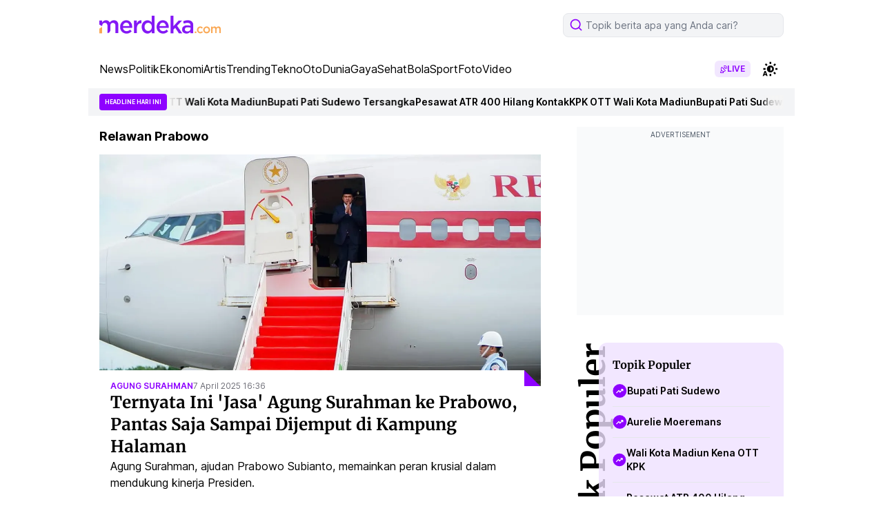

--- FILE ---
content_type: text/html; charset=utf-8
request_url: https://www.google.com/recaptcha/api2/aframe
body_size: 267
content:
<!DOCTYPE HTML><html><head><meta http-equiv="content-type" content="text/html; charset=UTF-8"></head><body><script nonce="C_tzxWS-AIEhTHNYcUsh8Q">/** Anti-fraud and anti-abuse applications only. See google.com/recaptcha */ try{var clients={'sodar':'https://pagead2.googlesyndication.com/pagead/sodar?'};window.addEventListener("message",function(a){try{if(a.source===window.parent){var b=JSON.parse(a.data);var c=clients[b['id']];if(c){var d=document.createElement('img');d.src=c+b['params']+'&rc='+(localStorage.getItem("rc::a")?sessionStorage.getItem("rc::b"):"");window.document.body.appendChild(d);sessionStorage.setItem("rc::e",parseInt(sessionStorage.getItem("rc::e")||0)+1);localStorage.setItem("rc::h",'1769358152252');}}}catch(b){}});window.parent.postMessage("_grecaptcha_ready", "*");}catch(b){}</script></body></html>

--- FILE ---
content_type: application/javascript; charset=utf-8
request_url: https://cdns.klimg.com/maverick-prod/static/build/frontend/assets/main.e8902e85.js
body_size: 35497
content:
document.querySelector("[data-header]");let fe=document.querySelectorAll("[data-section]");const ae=document.querySelector("[data-indicator]"),ue=document.querySelector("[data-scroller]");let j=0,xt=0,fn={rootMargin:"-12% 0px -88% 0px"},Pe=[];const xe=document.querySelectorAll(".swiper--ads");if(xe)for(var q=0;q<xe.length;q++)xe[q].classList.add("swiperAds"+q),Pe[q]=new Swiper(".swiperAds"+q,{autoplay:{delay:3e3,stopOnLastSlide:!0,disableOnInteraction:!1},pagination:{el:".swiper-pagination"}}),Pe[q].autoplay.stop();const mn=()=>{ue&&(ue.scrollTop>xt?j%5===0&&ae.scrollBy({top:ae.clientHeight,behavior:"smooth"}):(j+1)%5===0&&ae.scrollBy({top:-ae.clientHeight,behavior:"smooth"}),xt=ue.scrollTop+ue.clientHeight/3)},pn=()=>{if(ae){ae.innerHTML="";for(var i=0;i<fe.length;i++){var t=document.createElement("span");t.classList.add("snap-always","shrink-0","indicator-bullet"),i===j&&t.classList.add("indicator-bullet-active"),ae.appendChild(t)}}};var Re=document.querySelector(".btn--page-next"),ke=document.querySelector(".btn--page-prev");Re&&Re.addEventListener("click",function(i){document.querySelector("section.is-visible").nextElementSibling.classList.contains("title-lcp")?document.querySelector("section.is-visible").nextElementSibling.nextElementSibling.scrollIntoView({block:"start"}):document.querySelector("section.is-visible").nextElementSibling.scrollIntoView({block:"start"}),i.preventDefault()});ke&&ke.addEventListener("click",function(i){document.querySelector("section.is-visible").previousElementSibling.scrollIntoView({block:"end"}),i.preventDefault()});const Tt=document.querySelectorAll(".tap-descHide");Tt&&Tt.forEach(function(i){i.addEventListener("click",t=>{i.closest(".section").classList.toggle("hideDesc")})});var It=document.querySelector(".btn--showScroll");It&&It.addEventListener("click",function(i){this.parentNode.classList.add("hidden"),this.parentNode.classList.contains("hidden")&&this.closest(".section").classList.add("section--scroll"),i.preventDefault()});var Je=document.querySelector(".box--tag .box-main.overflow-hidden");Je&&Je.scrollHeight>Je.clientHeight&&document.querySelector(".box--tag .btn--showScroll").classList.remove("hidden");var Ke=document.querySelector(".snap-x.overflow-x-auto");if(Ke){var Ct=Ke.querySelector(".active");Ct&&(Ke.scrollLeft+=Ct.offsetLeft)}var Ot=document.querySelectorAll('.rate input[type="radio"]');Ot&&Ot.forEach(function(i){i.addEventListener("change",t=>{var r=t.target.checked,a=document.querySelector(".btn--rate");r&&(a.classList.remove("disabled"),a.addEventListener("click",function(l){l.target.parentNode.classList.add("opacity-0"),l.target.parentNode.previousElementSibling.classList.remove("opacity-0"),l.preventDefault()}))})});var Pt=document.querySelector(".wimvk--fyp-close");Pt&&Pt.addEventListener("click",function(){this.closest(".wimvk").classList.add("hidden")});var be=document.querySelector(".wimvk--fyp-inner-dynamic"),Rt=!1,yn=document.querySelector(".wimvk--fyp-inner-dynamic-close");be&&(be.querySelector(".wimvk--fyp-inner-dynamic-notice-click").addEventListener("click",function(){be.classList.add("active")}),yn.addEventListener("click",function(){be.classList.remove("active")}));var ft;function hn(i,t){function r(l){var n=l.querySelector("video");if(n)for(var o in n.children){var s=n.children[o];typeof s.tagName=="string"&&s.tagName==="SOURCE"&&!s.src&&!n.poster&&(s.src=s.dataset.src,n.poster=n.dataset.poster,n.load(),n.onload=function(){n.play()})}}function a(l){l==null||l.forEach(function(n){n.pause(),n.classList.remove("pause");for(var o in n.children){var s=n.children[o];s.src&&s.dataset.src&&n.poster&&(s.removeAttribute("src"),n.removeAttribute("poster"))}n.currentTime=0})}ft=setInterval(function(){{var l=t.target.querySelector(".suggest-list-item.active");l.classList.remove("active"),a(l.parentElement.querySelectorAll("video")),l.nextElementSibling?l&&(l.nextElementSibling.classList.add("active"),r(l.nextElementSibling)):l&&(l.parentElement.firstElementChild.classList.add("active"),document.querySelector("section.is-visible").nextElementSibling.scrollIntoView(),clearInterval(ft))}},i)}const wn={root:document.querySelector("section.is-visible .suggest-list--feed"),rootMargin:"0px",threshold:.75},vn=new IntersectionObserver(i=>{i.forEach(t=>{t.isIntersecting?t.target.classList.add("active"):t.target.classList.remove("active")})},wn);window.io=new IntersectionObserver(i=>{i.forEach(t=>{var b,k,_,E,x,T,g,L,C,R,O;const r=t.target.dataset.sid,a=t.target.dataset.theme,l=t.target.dataset.sound;if((b=window.kly)!=null&&b.debug&&console.log("isIntersecting",t.isIntersecting,t.target.dataset.list),t.isIntersecting){let U=function(){setTimeout(()=>{t.target.querySelector(".swiper-pagination-tooltip").style.opacity="0"},5e3)};var v=U;document.body.setAttribute("data-theme",a),document.body.setAttribute("data-sound",l),t.target.classList.add("is-visible"),j=Nr[r],pn(),mn();for(var n=0;n<xe.length;n++)t.target.querySelector(".swiperAds"+n)&&Pe[n].autoplay.start();typeof MaverickLabVisibleSection=="function"&&((k=window.kly)!=null&&k.debug&&console.log("IntersectionObserver UI"),MaverickLabVisibleSection(t,io,j));var c=(_=document.querySelectorAll(".section[data-sid]"))==null?void 0:_.length;ke&&(j==0||((E=document.querySelector("[data-section=mobile-billboard].is-visible"))==null?void 0:E.getBoundingClientRect().top)+ue.scrollTop==0?ke.classList.add("disabled"):(ke.classList.remove("disabled"),Re.classList.remove("disabled"),j+1==c&&Re.classList.add("disabled"))),gn(t);var o=document.querySelectorAll(".overlay-infopage"),s=j+1,u=document.querySelectorAll('.section:is([data-page="0"]):not([data-section="content-break"]'),c=parseInt(((T=(x=window==null?void 0:window.kly)==null?void 0:x.gtm)==null?void 0:T.totalFeedItem)-u.length||0)+(((g=window==null?void 0:window.kly)==null?void 0:g.pageType)=="QuranPage"?0:1);document.querySelector('section[data-theme="postcredit"]')||c--;var d=document.querySelector(".overlay-pagination");d&&c>1&&s<=c&&(s=s.toString(),endPage=c.toString(),d.innerHTML=s+"/"+endPage),o&&(((L=window==null?void 0:window.kly)==null?void 0:L.pageType)=="InformationPage"||((C=window==null?void 0:window.kly)==null?void 0:C.pageType)=="QuranPage")&&o.forEach(function(ne){s>c||t.target.dataset.page=="0"||a=="ads"||a=="insertion"?ne.classList.add("hidden"):ne.classList.remove("hidden")});var f=document.querySelector(".wimvk--fyp-postcredit");f&&(s>=6&&s<=8&&((window==null?void 0:window.mavPopUpChannel)||null)?(f.classList.add("active"),Rt||(Rt=!0,setTimeout(function(){be.classList.add("active")},1e3)),document.dispatchEvent(new CustomEvent("maverick:contentBreakPopup",{detail:{state:"open",section:t.target}}))):f.classList.remove("active"));var m=t.target.querySelector(".wimvk--fyp-legacy"),h=document.querySelector(".wimvk--fyp-legacy");m||h&&h.classList.remove("active");var p=document.querySelectorAll(".section[data-theme=dt-information]");if(p)for(var n=20;n<p.length;n++)p.length>20&&p[n].classList.add("hideNumber");const M=document.querySelector(".overlay-swipeup");M&&(j!=0?M.classList.add("current"):M.classList.remove("current"));const D=document.querySelector(".header-tagline:not(.hidden)");D&&(j!=1?D.style.display="none":D.style.display="");const N=t.target.querySelector(".dots-btn.active");N&&N.click();var w=t.target.querySelector("img[loading]");w&&setTimeout(function(){w.setAttribute("loading","")},100),t.target.dataset.section=="content-break"&&setTimeout(()=>{var ne;(ne=t.target.querySelector(".section-body"))==null||ne.classList.add("unminify")},2e3),t.target.querySelector(".suggest-list--video")&&hn(5e3,t);const K=t.target.querySelectorAll(".suggest-list--feed > div");K&&K.forEach(ne=>{vn.observe(ne)});const H=document.querySelector(".overlay-ais");H&&(a=="dt-information"&&t.target.dataset.section=="ais"?H.classList.remove("hidden"):H.classList.add("hidden")),t.target.dataset.template=="Info-AISContent-Summarize-v1"?(document.body.setAttribute("data-template","Info-AISContent-Summarize-v1"),U(),typeof Swiper<"u"&&U()):document.body.removeAttribute("data-template"),document.querySelector(".header-stickyBottom")&&(j!=0?document.querySelector(".header-stickyBottom").style.cssText="background-color: rgba(170, 170, 170, 0.2); backdrop-filter: blur(4px); -webkit-backdrop-filter: blur(4px)":document.querySelector(".header-stickyBottom").removeAttribute("style"))}else t.target.classList.remove("is-visible"),Pe.forEach(function(N){N.slideToLoop(0,0),N.autoplay.stop()}),typeof MaverickLabInVisibleSection=="function"&&MaverickLabInVisibleSection(t,io,j),bn(t),t.target.querySelector(".tap-descHide")&&t.target.classList.remove("hideDesc"),t.target.querySelector(".suggest-list--video")&&((R=t.target.querySelector(".suggest-list-item.active:not(:first-child)"))==null||R.classList.remove("active"),(O=t.target.querySelector(".suggest-list-item"))==null||O.parentElement.firstElementChild.classList.add("active"),clearInterval(ft))})},fn);document.querySelector(".overlay-swipeup .viewers-avatar")&&(document.querySelectorAll(".viewers-avatar li").forEach(function(i){var t=["#FFD1DC","#FFA07A","#FFB6C1","#87CEFA","#98FB98","#F08080","#D8BFD8","#DDA0DD","#FF6347","#FFA500","#00FA9A","#00CED1","#20B2AA","#87CEEB","#9370DB","#7B68EE","#48D1CC","#40E0D0","#00BFFF","#00CED1","#AFEEEE","#98FB98","#DDA0DD","#87CEEB","#FFD700"],r=t[Math.floor(Math.random()*t.length)];i.style.backgroundColor=r}),getComputedStyle(document.querySelector(".viewers-avatar")).getPropertyValue("--userDuration"));var Nr={},Mt=document.querySelector(".backtop");Mt!==null&&Mt.addEventListener("click",function(i){fe[0].scrollIntoView(),i.preventDefault()});function Fr(){for(var i=document.querySelectorAll('.section:not([data-theme="ads"],[data-theme="insertion"],[data-page="0"])'),t=0;t<i.length;t++){var r=(Math.random()+1).toString(36).substring(7);i[t].dataset.sid=r,Nr[i[t].dataset.sid]=t}for(var t=0;t<fe.length;t++)window.io&&window.io.unobserve&&window.io.unobserve(fe[t]),window.io&&window.io.observe&&window.io.observe(fe[t])}function gn(i){document.dispatchEvent(new CustomEvent("maverick:media",{detail:{action:"play",section:i}}));const t=i.target.querySelector("video");if(t){for(var r in t.children){var a=t.children[r];typeof a.tagName=="string"&&a.tagName==="SOURCE"&&(a.src||(a.src=a.dataset.src),a.src&&(t.load(),setTimeout(function(){t.videoHeight<t.videoWidth&&(t.classList.replace("object-cover","object-contain"),t.style.backgroundImage="")},1e3),t.onloadstart=function(){t.play(),t.classList.remove("blur-lg")}))}t.duration%60,t.addEventListener("loadedmetadata",()=>{var o,s;document.dispatchEvent(new CustomEvent("maverick:video_event",{detail:{type:"start",video:t,sectionId:(s=(o=t.closest("section"))==null?void 0:o.dataset)==null?void 0:s.sid,provider:"selfplayer"}}))}),t.addEventListener("timeupdate",()=>{var o,s;document.dispatchEvent(new CustomEvent("maverick:video_event",{detail:{type:"update",video:t,sectionId:(s=(o=t.closest("section"))==null?void 0:o.dataset)==null?void 0:s.sid,provider:"selfplayer"}}))}),t.addEventListener("pause",()=>{var o,s;document.dispatchEvent(new CustomEvent("maverick:video_event",{detail:{type:"pause",video:t,sectionId:(s=(o=t.closest("section"))==null?void 0:o.dataset)==null?void 0:s.sid,provider:"selfplayer"}}))}),t.addEventListener("play",()=>{var o,s;t.currentTime>0&&document.dispatchEvent(new CustomEvent("maverick:video_event",{detail:{type:"resume",video:t,sectionId:(s=(o=t.closest("section"))==null?void 0:o.dataset)==null?void 0:s.sid,provider:"selfplayer"}}))})}function l(){var o=i.target.querySelector("iframe"),s=i.target.querySelector('iframe[src^="https://www.vidio.com/embed/"]'),u=i.target.querySelector('iframe[src^="https://www.youtube.com/embed/"]');function c(){setTimeout(function(){u.addEventListener("load",c),u.contentWindow.postMessage('{"event":"command", "func":"playVideo", "args":""}',"*")},300)}function d(){setTimeout(function(){o.addEventListener("load",d),o.contentWindow.postMessage("ads.play","*"),o.contentWindow.postMessage("vidio.playback.play","*"),o.contentWindow.postMessage("enamplus.playback.play","*")},300)}if(u)if(u.src.includes("enablejsapi=1"))c();else{var f=i.target.querySelector(".embed-yt");u.src+=(u.src.includes("?")?"&":"?")+"enablejsapi=1",document.querySelector(".muted")||(u.src+="&mute=1"),f&&(u.src+="&controls=0"),c()}else{if(s&&document.querySelector(".muted")){var m=s.src.replace("mute=true","mute=false");s.src=m}d()}}var n;(i.target.dataset.theme!=="infopageScroll"||i.target.dataset.section=="videoScroll")&&(n=i.target.querySelector("iframe")),n&&(n.getAttribute("data-src")&&(n.src||n.setAttribute("src",n.getAttribute("data-src"))),l())}function bn(i){var t=document.querySelectorAll("iframe");t&&t.forEach(function(a){var l=i.target.querySelector('iframe[src^="https://www.youtube.com/embed/"]');l&&l.src.includes("enablejsapi=1")&&(i.target.dataset.section=="videoScroll"&&a.contentWindow.postMessage('{"event":"command", "func":"mute", "args":""}',"*"),a.contentWindow.postMessage('{"event":"command", "func":"pauseVideo", "args":""}',"*")),a.contentWindow.postMessage("ads.pause","*"),a.contentWindow.postMessage("vidio.playback.pause","*"),a.contentWindow.postMessage("enamplus.playback.pause","*")}),document.dispatchEvent(new CustomEvent("maverick:media",{detail:{action:"pause",section:i}}));var r=i.target.querySelectorAll("video");r&&Array.prototype.forEach.call(r,function(a){a.pause(),a.classList.remove("pause");for(var l in a.children){var n=a.children[l];n.src&&n.dataset.src&&n.removeAttribute("src")}a.currentTime=0})}function Hr(){let i=document.querySelectorAll(".btn--unmute"),t=document.querySelectorAll("video"),r=document.querySelectorAll("iframe");i&&i.forEach(function(a){a.addEventListener("click",function(l){this.closest("body").querySelectorAll(".btn--unmute").forEach(function(n){n.classList.toggle("muted")}),this.classList.contains("muted")?(r.forEach(function(n){n.src.includes("enablejsapi=1")&&n.contentWindow.postMessage('{"event":"command", "func":"unMute", "args":""}',"*"),n.contentWindow.postMessage("ads.unMute","*"),n.contentWindow.postMessage("vidio.playback.unmute","*"),n.contentWindow.postMessage("enamplus.playback.unmute","*")}),Array.prototype.forEach.call(t,function(n){n.muted=!1})):(r.forEach(function(n){n.src.includes("enablejsapi=1")&&n.contentWindow.postMessage('{"event":"command", "func":"mute", "args":""}',"*"),n.contentWindow.postMessage("ads.mute","*"),n.contentWindow.postMessage("vidio.playback.mute","*"),n.contentWindow.postMessage("enamplus.playback.mute","*")}),Array.prototype.forEach.call(t,function(n){n.muted=!0})),l.preventDefault()})})}Fr();Hr();function Ur(i){const t=document.querySelectorAll("time");t&&t.forEach(function(r){r.getAttribute("datetime")})}Ur();document.addEventListener("maverick:locale",function(i){Ur(i.detail)},!1);document.addEventListener("maverick:reinit",function(){fe=document.querySelectorAll("[data-section]"),Fr(),Hr()},!1);let $e=document.querySelectorAll(".switchTheme-click"),Dt=new Date().getHours();$e&&$e.forEach(function(i){let t=i.closest(".switchTheme").querySelectorAll(".switchTheme-option li a");i.addEventListener("click",l=>{l.currentTarget.classList.toggle("is-active");for(var n=0;n<$e.length;n++)l.currentTarget.classList.contains("is-active")?i.closest(".switchTheme").querySelector(".switchTheme-option").classList.add("open"):i.closest(".switchTheme").querySelector(".switchTheme-option").classList.remove("open");l.preventDefault()});for(var r=0;r<t.length;r++)t[r].addEventListener("click",function(l){let n=this.dataset.value,o=this.querySelector(".icon-theme").innerHTML;document.documentElement.setAttribute("theme",n),i.closest(".switchTheme").querySelector("li.active").classList.remove("active"),this.parentNode.classList.add("active"),i.innerHTML=o,n==="darkmode"?document.documentElement.classList.add("dark"):n==="lightmode"?document.documentElement.classList.remove("dark"):(document.documentElement.classList.remove("dark"),(Dt>=24||Dt<5)&&document.documentElement.classList.add("dark"));var s=document.documentElement.getAttribute("theme");localStorage.setItem("mode",s),l.preventDefault()});var a=localStorage.getItem("mode");a==="darkmode"?i.closest(".switchTheme").querySelector("[data-value=darkmode]").click():a==="lightmode"?i.closest(".switchTheme").querySelector("[data-value=lightmode]").click():i.closest(".switchTheme").querySelector("[data-value=automode]").click(),window.addEventListener("click",function(l){i.contains(l.target)||(i.classList.remove("is-active"),i.closest(".switchTheme").querySelector(".switchTheme-option").classList.remove("open"))})});const kn=document.querySelectorAll("[data-toggle]"),Sn=document.querySelectorAll("[data-toggle-close]");var jr;kn.forEach(function(i,t){i.addEventListener("click",function(r){const a=this.getAttribute("data-toggle");this.classList.toggle("is-active"),clearTimeout(jr),this.classList.contains("is-active")?(document.body.classList.add("overflow-hidden"),document.querySelector('[data-toggle-open="'+a+'"]').classList.add("open"),Vr()):(document.body.classList.remove("overflow-hidden"),document.querySelector('[data-toggle-open="'+a+'"]').classList.remove("open")),r.preventDefault()})});function Vr(){document.querySelector("[data-toggle-open=intiBerita].open")&&(jr=setTimeout(function(){document.body.classList.remove("overflow-hidden"),document.querySelector("[data-toggle-open=intiBerita]").classList.remove("open"),document.querySelector("[data-toggle=intiBerita]").classList.remove("is-active")},5e3))}Vr();var ar;document.querySelector(".ais-backdrop")&&(setTimeout(function(){document.querySelector(".ais-backdrop").classList.add("collapsed")},5e3),(ar=document.querySelectorAll(".ais-backdrop-close"))==null||ar.forEach(function(i){i.addEventListener("click",function(t){localStorage.setItem("ais-backdrop","active"),document.querySelector(".ais-backdrop").classList.add("collapsed"),t.preventDefault()})}),localStorage.getItem("ais-backdrop")=="active"&&document.querySelector(".ais-backdrop").classList.add("collapsed"));Sn.forEach(function(i,t){i.addEventListener("click",function(r){var a,l;document.body.classList.remove("overflow-hidden"),(a=document.querySelector("[data-toggle].is-active"))==null||a.classList.remove("is-active"),(l=document.querySelector("[data-toggle-open].open"))==null||l.classList.remove("open"),r.preventDefault()})});navigator.userAgent.match("CriOS")&&document.body.addEventListener("touchstart",t=>{t.preventDefault()});const _n=document.querySelectorAll("[data-submenu]");_n.forEach(function(i,t){i.addEventListener("click",function(r){const a=this.getAttribute("data-submenu"),l=document.querySelector('[data-submenu-open="'+a+'"]');this.classList.toggle("is-active"),this.classList.contains("is-active")?l.classList.add("open"):l.classList.remove("open"),r.preventDefault()}),window.addEventListener("click",function(r){i.contains(r.target)||(i.classList.remove("is-active"),i.closest(".nav-item").querySelector(".nav-sub").classList.remove("open"))})});const Bt=document.querySelectorAll(".line-clamp-str");Bt&&Bt.forEach(function(i){for(var t=i.querySelectorAll(".line-clamp-str p:last-child"),r=0;r<t.length;r++){let n=t[0].nextElementSibling;for(;n;)n.classList.add("more-text","hidden"),n=n.nextElementSibling;const s=t[0].innerHTML.length;var a=134;s>a&&(t[r].parentNode.style.paddingBottom="2rem",t[r].classList.add("line-clamp-str-body"),t[r].parentNode.innerHTML+="<span class='dots-btn absolute bottom-0 inset-x-0 vh-text-sm font-semibold font-primary-1 block cursor-pointer pointer-events-auto'>More</span>")}i.querySelector(".line-clamp-str-body")&&i.querySelector(".line-clamp-str-body").addEventListener("scroll",n=>{const o=n.currentTarget;o.scrollTop>0?(o.classList.add("is-top-overflowing"),o.classList.add("is-bottom-overflowing"),o.scrollTop+o.clientHeight===o.scrollHeight&&o.classList.remove("is-bottom-overflowing")):o.classList.remove("is-top-overflowing")});var l=i.querySelector(".dots-btn");l&&l.addEventListener("click",n=>{var o=n.currentTarget,s=o.parentNode,u=s.querySelector(".line-clamp-str-body");o.classList.toggle("active"),u.scrollTo(0,0),o.classList.contains("active")?(o.innerHTML="Less",s.classList.add("open"),u.scrollHeight>16*12&&u.classList.add("is-bottom-overflowing")):(o.innerHTML="More",s.classList.remove("open"),targetMoretext.forEach(function(c){c.classList.add("hidden")}))})});const Nt=document.querySelectorAll("[data-popup]"),Ft=document.querySelectorAll("[data-scroller-ads]"),Ht=document.querySelectorAll("[data-section-ads]");let Ut=[],jt=[];for(var q=0;q<Ft.length;q++){Ut[q]={root:Ft[q],rootMargin:"-12% 0px -88% 0px"},jt[q]=new IntersectionObserver(t=>{t.forEach(r=>{r.isIntersecting?r.target.classList.add("is-visible"):r.target.classList.remove("is-visible")})},Ut[q]);for(var Ge=0;Ge<Ht.length;Ge++)jt[q].observe(Ht[Ge])}for(var q=0;q<Nt.length;q++)Nt[q].addEventListener("click",function(t){const r=this.getAttribute("data-popup");document.querySelector("[data-scroller]").style.overflow="hidden",document.querySelector("[data-popup-open="+r+"]").classList.add("open"),document.querySelector("[data-popup-open="+r+"] [data-section-ads]:first-child").scrollIntoView(),document.querySelector("[data-popup-open="+r+"] [data-section-ads]:first-child").classList.add("is-visible")});const Vt=document.querySelectorAll("[data-popup-close]");for(var q=0;q<Vt.length;q++)Vt[q].addEventListener("click",function(t){const r=this.getAttribute("data-popup-close");document.querySelector("[data-scroller]").style.overflow="",document.querySelector("[data-popup-open="+r+"]").classList.remove("open"),document.querySelector("[data-popup-open="+r+"] [data-section-ads]:first-child").scrollIntoView(),document.querySelector("[data-popup-open="+r+"] [data-section-ads].is-visible").classList.remove("is-visible")});function Wr(){var i=!1;new Swiper('.section[data-template="Info-AISContent-Summarize-v1"] .swiper',{slidesPerView:1.2,spaceBetween:16,pagination:{el:".swiper-pagination",clickable:!0},on:{init:function(t){document.dispatchEvent(new CustomEvent("maverick:ais.event",{detail:{state:"init",element:t}})),i=!0},slideChange:function(t){i&&(t.pagination.render(),t.pagination.update(),document.dispatchEvent(new CustomEvent("maverick:ais.event",{detail:{state:"slideChange",element:t}})))}}})}const qn=new Event("build");var Wt=!1;document.addEventListener("build",()=>{if(!document.querySelector("#swiper")){let i=document.createElement("script");i.src="https://cdns.klimg.com/maverick-prod/static/build/frontend/assets/swiper-bundle.min.js",i.id="swiper",i.setAttribute("defer",""),document.body.append(i);let t=document.createElement("link");t.href="https://cdns.klimg.com/maverick-prod/static/build/frontend/assets/swiper-bundle.min.css",t.rel="stylesheet",t.setAttribute("defer",""),document.head.insertBefore(t,document.head.querySelectorAll("style")[0])}setTimeout(()=>{if(typeof Swiper<"u"&&!Wt){if(document.querySelector('.section[data-theme="postcredit"] .swiper')){const i=new Swiper('.section[data-theme="postcredit"] .swiper',{pagination:{el:".swiper-pagination",clickable:!0,renderBullet:function(t,r){return'<span class="'+r+'">'+(t+1)+"</span>"}}}).on("setTranslate",function(t,r){document.querySelector(".dt--postcredit .swiper").style.backgroundPosition=r+"px"}).on("slideChange",function(t){i.pagination.render(),i.pagination.update(),document.dispatchEvent(new CustomEvent("maverick:postcredit.event",{detail:{state:"slideChange",element:t}}))})}document.querySelector('.section[data-section="ais"] .swiper')&&Wr(),Wt=!0}},1e3)},!1);window.addEventListener("load",function(){document.dispatchEvent(qn)});document.addEventListener("maverick:reinit",function(){Wr()});const zt=document.querySelectorAll(".btn--share"),mt=document.querySelector(".shareModal"),Jt=document.querySelector(".shareModal-close"),ce=document.querySelector(".shareModal-tooltip");var Se=!1;if(zt){var ee;zt.forEach(function(i){var a,l,n;i.addEventListener("click",o=>{var p,w,v,b,k,_,E,x,T;if(o.preventDefault(),ee=document.body.getAttribute("data-theme"),(((p=window==null?void 0:window.kly)==null?void 0:p.pageType)||null)=="ReadPage"){let g=document.title,L=document.querySelector('meta[name="description"]').content,C=window.location.href;if(((v=(w=window==null?void 0:window.kly)==null?void 0:w.gtm)==null?void 0:v.pageType)=="ReadPage",ee=="dt-headline"||ee=="dt-parablock"||ee=="postcredit")g=((k=(b=window==null?void 0:window.kly)==null?void 0:b.gtm)==null?void 0:k.articleTitle)||document.querySelector("title").text,L=document.querySelector('meta[name="description"]').content,C=window.location.href;else{let O=document.querySelector("section.is-visible");g=((_=O.querySelector(".article-title"))==null?void 0:_.textContent.trim())||document.title,L=(E=O.querySelector(".article-paragraph"))==null?void 0:E.textContent.trim(),C=((x=O.querySelector("a"))==null?void 0:x.getAttribute("href"))||window.location.href}C=C.indexOf(window.location.origin)==-1?window.location.origin+C:C;let R={title:g,text:L,url:C};navigator.share(R)}else{var s=document.querySelector("section.is-visible picture img");if(s){var u=s.getAttribute("src"),c=s.src.replace("mav-prod-resized/480x/ori","maverick-prod");s.setAttribute("src",c),s.setAttribute("data-origin",u),s.previousElementSibling.setAttribute("srcset",c),s.closest(".article-asset").style.cssText="background-image: url("+c+");background-size: cover",setTimeout(function(){s.setAttribute("src",u),s.setAttribute("data-origin",c),s.closest(".article-asset").removeAttribute("style"),s.previousElementSibling.setAttribute("srcset",u)},2e3)}var d=document.querySelector("section.is-visible video");if(d){var f=d.currentStyle||window.getComputedStyle(d,!1),u=f.backgroundImage.slice(4,-1).replace(/"/g,""),c=u.replace("mav-prod-resized/480x/ori","maverick-prod");setTimeout(()=>{document.querySelector(".shareOutput.--current").style.cssText="background-image: url("+c+");background-size: cover"},2e3)}if(mt.classList.add("is-open"),!Se){Se=!0,mt.classList.remove("hidden");let g=document.createElement("script");g.src="https://cdns.klimg.com/maverick-prod/static/build/frontend/assets/html2canvas.js",g.setAttribute("defer",""),document.body.append(g)}setTimeout(()=>{var g=new Swiper(".shareModal .swiper",{spaceBetween:16,pagination:{el:".swiper-pagination",type:"bullets"}}).on("slideChange",function(){g.pagination.render(),g.pagination.update()});g.update()},1500);var m=document.querySelector("section.is-visible");ee!="dt-information"&&(m=document.querySelector('section[data-section="mobile-billboard"] ~ section:not(.title-lcp)'),ee=="infopageScroll"&&(m=document.querySelector("section.is-visible")));var h=document.querySelectorAll(".shareOutput");h.forEach(function(g){var L,C,R,O,M,D,N,J,K,H;g.classList.contains("--current")?setTimeout(()=>{g.closest(".swiper").classList.contains("--video")||html2canvas(document.querySelector("section.is-visible"),{useCORS:!0,allowTaint:!0,backgroundColor:"transparent",imageTimeout:0,ignoreElements:function(U){return U.tagName==="A"&&U.host!==window.location.host||U.getAttribute("loading")==="lazy"}}).then(U=>(document.querySelector(".shareOutput.--current").appendChild(U),U.style.width="100%",U.style.height="100%",U))},1500):(ee=="infopageScroll"?g.style.backgroundImage="url("+((L=m.querySelector(".cl-payload"))==null?void 0:L.dataset.imageVertical)+")":g.style.backgroundImage="url("+((C=m.querySelector(".article-asset img"))==null?void 0:C.src)+")",(m.querySelector(".article-desc h4")||m.querySelector(".article-title"))&&(g.querySelector(".shareOutput-title").innerHTML=((R=m.querySelector(".article-desc h4"))==null?void 0:R.textContent)||((O=m.querySelector(".article-title"))==null?void 0:O.textContent)||m.querySelector(".cl-payload").dataset.title),m.querySelector(".article-desc .article-paragraph")||m.querySelector(".article-sinopsis")?(g.querySelector(".shareOutput-desc").innerHTML=((M=m.querySelector(".article-desc .article-paragraph"))==null?void 0:M.textContent)||((D=m.querySelector(".article-sinopsis"))==null?void 0:D.textContent),g.querySelector(".shareOutput-desc").style.display=""):(g.querySelector(".shareOutput-desc").innerHTML="",g.querySelector(".shareOutput-desc").style.display="none"),m.querySelector(".article-desc .article-tag a")||m.querySelector(".article-tag a")?(g.querySelector(".shareOutput-tag").innerHTML=((N=m.querySelector(".article-desc .article-tag a"))==null?void 0:N.textContent)||((J=m.querySelector(".article-tag a"))==null?void 0:J.textContent),g.querySelector(".shareOutput-tag").style.display=""):(g.querySelector(".shareOutput-tag").innerHTML="",g.querySelector(".shareOutput-tag").style.display="none"),g.classList.contains("--first")&&(g.querySelector(".shareOutput-logo img").src=document.querySelector(".header-body-logo-link-icon .icon-lg").src),g.classList.contains("--fifth")&&(g.querySelector(".shareOutput-logo img").src=((K=document.querySelector('link[rel="shortcut icon"]'))==null?void 0:K.href)||((H=document.querySelector('link[rel="icon"]'))==null?void 0:H.href)))}),(document.body.dataset.theme=="media1"&&(!m.querySelector(".article-desc h4")||!m.querySelector(".article-title"))||!m.querySelector(".article-desc h4")&&!m.querySelector(".article-title"))&&((T=document.querySelector(".shareModal .swiper"))==null||T.classList.add("--video"),setTimeout(()=>{var g,L;(g=document.querySelector(".shareModal .swiper-slide-active"))==null||g.classList.remove("swiper-slide-active"),(L=document.querySelector(".shareOutput.--current"))==null||L.closest(".swiper-slide").classList.add("swiper-slide-active")},2e3))}}),document.querySelector(".shareModal-footer-btn.--copy")&&document.querySelector(".shareModal-footer-btn.--copy").addEventListener("click",function(){var u;let o;if(o=((u=document.querySelector("section.is-visible").querySelector("a.btn"))==null?void 0:u.getAttribute("href"))||window.location.href,o=o.indexOf(window.location.origin)==-1?window.location.origin+o:o,ce.classList.add("active"),ce.innerHTML="Link Copied!",setTimeout(()=>{ce.classList.remove("active")},2e3),window.isSecureContext)navigator.clipboard.writeText(o);else{const c=document.createElement("textarea");c.value=o,this.appendChild(c),c.select(),c.setSelectionRange(0,99999),document.execCommand("copy"),this.removeChild(c)}}),document.querySelector(".shareModal-footer-btn.--download")&&document.querySelector(".shareModal-footer-btn.--download").addEventListener("click",function(){ce.classList.add("active"),ce.innerHTML="Image Saved!",setTimeout(()=>{ce.classList.remove("active")},2e3);var o=document.querySelector(".swiper-slide-active .shareOutput");html2canvas(o,{scale:3,useCORS:!0,allowTaint:!0,imageTimeout:0,windowWidth:720,windowHeight:1280}).then(s=>(s.style.display="none",document.body.appendChild(s),s)).then(s=>{const u=s.toDataURL("image/png"),c=document.createElement("a");c.setAttribute("download","kly-share.png"),c.setAttribute("href",u),c.click(),s.remove()})}),navigator.userAgent.match("CriOS")?document.querySelector(".shareModal-footer-btn.--share button").classList.remove("hidden"):(a=document.querySelector(".shareModal-footer-btn.--share select"))==null||a.classList.remove("hidden");async function t(){const s=(await html2canvas(document.querySelector(".swiper-slide-active .shareOutput"),{scale:3,useCORS:!0,allowTaint:!0,imageTimeout:0,windowWidth:720,windowHeight:1280})).toDataURL(),c=await(await fetch(s)).blob();var f={files:[new File([c],"image.png",{type:c.type,lastModified:new Date().getTime()})]};navigator.share&&navigator.share(f).then(()=>{console.log("Shared successfully")})}function r(){var d,f,m,h,p,w;let o=((d=document.querySelector(".swiper-slide-active .shareOutput .shareOutput-title"))==null?void 0:d.textContent.trim())||document.title,s=(f=document.querySelector('meta[name="description"]'))==null?void 0:f.content,u=window.location.href;if(ee=="dt-information"){let v=document.querySelector("section.is-visible");o=((m=v.querySelector("h4"))==null?void 0:m.textContent.trim())||document.title,s=((h=v.querySelector(".article-paragraph"))==null?void 0:h.textContent.trim())||((p=document.querySelector('meta[name="description"]'))==null?void 0:p.content),u=((w=v.querySelector("a"))==null?void 0:w.getAttribute("href"))||window.location.href}u=u.indexOf(window.location.origin)==-1?window.location.origin+u:u;const c={title:o,text:s,url:u};navigator.share&&navigator.share(c).then(()=>{console.log("Shared successfully")})}(l=document.querySelector(".shareModal-footer-btn.--share select"))==null||l.addEventListener("change",function(){var o=this.options[this.selectedIndex].value;o==="image"?(async()=>await t())():r()}),(n=document.querySelector(".shareModal-footer-btn.--share button"))==null||n.addEventListener("click",function(o){r()})})}Jt&&Jt.addEventListener("click",i=>{var t,r;document.querySelector(".shareOutput.--current canvas")&&((t=document.querySelector(".shareOutput.--current canvas"))==null||t.remove()),document.querySelector(".shareModal .swiper").classList.contains("--video")&&((r=document.querySelector(".shareModal .swiper"))==null||r.classList.remove("--video")),mt.classList.remove("is-open")});var Kt=document.querySelector(".shareModal-link-copy"),Xe=document.querySelector(".shareModal-link-url");Kt&&Kt.addEventListener("click",function(i){Xe.select(),Xe.setSelectionRange(0,99999),navigator.clipboard.writeText(Xe.value)});var $t=document.querySelector(".btn--collapse");$t&&$t.addEventListener("click",function(i){this.classList.toggle("collapsed"),this.classList.contains("collapsed")?document.querySelector(".box--collapse").classList.add("open"):document.querySelector(".box--collapse").classList.remove("open"),i.preventDefault()});var Gt=document.querySelectorAll(".btn--copy");Gt&&Gt.forEach(function(i){i.addEventListener("click",function(t){var r=this.parentNode.parentNode,a=r.querySelector(".ayat-arabic-text"),l=r.querySelector(".ayat-translate");this.classList.add("copied"),setTimeout(()=>{this.classList.remove("copied")},2e3);const n=document.createElement("textarea");n.value=a.textContent+" "+l.textContent,a.appendChild(n),n.select(),n.setSelectionRange(0,99999),document.execCommand("copy"),a.removeChild(n),t.preventDefault()})});var or;(or=document.querySelectorAll("video"))==null||or.forEach(i=>{var t=i.parentNode;t.querySelector(".video-play")&&t.querySelector(".video-play").addEventListener("click",function(r){i.paused?(i.play(),i.classList.remove("pause")):(i.pause(),i.classList.add("pause"))})});var Ye=document.querySelector(".overlay-infoTools"),Xt=parseInt(localStorage.getItem("mav_info_tools")||0),lr;Ye&&((lr=window==null?void 0:window.kly)==null?void 0:lr.pageType)=="HomePage"&&Xt<(window.mavMaxInfoTool||3)&&(localStorage.setItem("mav_info_tools",Xt+1),Ye.classList.remove("hidden"),ue.addEventListener("scroll",function(){Ye.style="--delay: 1000ms"}));var Qe=document.querySelector(".btn--returnpage"),sr;Qe&&((document==null?void 0:document.referrer.indexOf((sr=document.location)==null?void 0:sr.host))>0?Qe.classList.remove("disabled"):Qe.classList.add("disabled"));var cr;(cr=document.querySelectorAll(".nav-item a:not([data-submenu])"))==null||cr.forEach(i=>{i.addEventListener("click",function(){var t=document.querySelector('[data-toggle-open="menu"]');t!=null&&t.classList.contains("open")&&document.querySelector('[data-toggle-close="menu"]').click()})});var Yt=document.querySelectorAll(".dt-postcredit-rep-all-list li");if(Yt){var Ze=[],et=document.querySelector(".dt-postcredit-rep-more-abjad");et&&(et.closest(".dt--postcredit-rep").classList.remove("hidden"),Yt.forEach(i=>{Ze.push(i.innerHTML)}),Ze.forEach(i=>{var t=document.createElement("li"),r=document.createElement("span");if(et.appendChild(t),t.appendChild(r),t.setAttribute("class"," flex space-x-2 items-center"),r.setAttribute("class","abjad vh-text-xl flex items-center justify-center rounded-full border w-10 h-10"),r.innerHTML=i[0],Ze.length==1){var a=document.createElement("span");t.appendChild(a),a.setAttribute("class","abjad-name font-semibold"),a.innerHTML=i,document.querySelector(".dt-postcredit-rep-more-btn").classList.add("hidden")}}))}if(document.querySelector(".box--collapse-form-input")){let i=function(){var t=document.querySelector(".box--collapse-form-input"),r=t.value.toUpperCase(),a=document.querySelector(".box--category-list"),l=a.querySelectorAll("li"),n,o;for(q=0;q<l.length;q++)n=l[q].getElementsByTagName("a")[0],o=n.textContent||n.innerText,o.toUpperCase().indexOf(r)>-1?l[q].style.display="":l[q].style.display="none"};var searchSurat=i;document.querySelector(".box--collapse-form-input").addEventListener("keyup",i)}document.querySelector(".choose-select--surat")&&document.querySelector(".choose-select--surat").addEventListener("change",function(){window.location.href=this.value});document.querySelector(".choose-select--ayat")&&document.querySelector(".choose-select--ayat").addEventListener("change",function(){window.location.href=this.value});document.querySelector(".choose-select--nation")&&document.querySelector(".choose-select--nation").addEventListener("change",function(){window.location.href=this.value});var tt=document.querySelector(".box-list--related");if(tt){var En=tt.children.length;En>8&&tt.parentNode.classList.add("active")}var Le=document.querySelectorAll(".image-copyright");Le&&(Le==null||Le.forEach(i=>{i.getAttribute("data-copyright").trim()==""&&i.remove(),i.addEventListener("click",t=>{t.target.classList.toggle("expand"),t.target.classList.contains("expand")&&setTimeout(()=>{t.target.classList.remove("expand")},"5000")})}));var Qt=document.querySelectorAll(".article-share");if(Qt){var Ae=window.location.href;Qt.forEach(function(i){i.querySelector(".article-share-item.--link").addEventListener("click",t=>{const r=document.createElement("textarea");r.value=Ae,r.setAttribute("readonly",""),r.style.cssText="position: fixed; left: -999px;",document.body.appendChild(r),r.select(),document.execCommand("copy"),document.body.removeChild(r),t.target.classList.add("show"),setTimeout(()=>{t.target.classList.remove("show")},3e3),t.preventDefault()}),i.querySelector(".article-share-item.--facebook").href="https://www.facebook.com/sharer/sharer.php?u="+encodeURIComponent(Ae)+"%2F&amp;src=sdkpreparse",i.querySelector(".article-share-item.--twitter").href="https://twitter.com/intent/tweet?url="+Ae,i.querySelector(".article-share-item.--whatsapp").href="https://wa.me/?text="+encodeURIComponent(Ae)})}document.querySelector(".navbar-top-list .active")||document.querySelector(".navbar-top-list li:first-child a").classList.add("active");var ur,dr,fr,mr;document.querySelector('.navbar-top-list [href$="'+((dr=(ur=window==null?void 0:window.kly)==null?void 0:ur.gtm)==null?void 0:dr.subCategory)+'"]')&&(document.querySelector(".navbar-top-list .active").classList.remove("active"),document.querySelector('.navbar-top-list [href$="'+((mr=(fr=window==null?void 0:window.kly)==null?void 0:fr.gtm)==null?void 0:mr.subCategory)+'"]').classList.add("active"));document.querySelectorAll(".section--insertion")&&document.querySelectorAll(".section--insertion").forEach(i=>{i.offsetLeft==0&&i.classList.add("lg:mr-6")});const Zt=document.querySelectorAll(".article-share-item.--image"),Me=document.querySelector(".shareModal"),ei=document.querySelector(".shareModal-close"),ti=document.querySelector(".shareModal-tooltip");var Se=!1;if(Zt){Zt.forEach(function(t){t.addEventListener("click",r=>{if(r.preventDefault(),Me.classList.add("is-open"),document.querySelector("body,html").classList.add("overflow-hidden"),!Se){Se=!0,Me.classList.remove("hidden");let s=document.createElement("script");s.src="https://cdns.klimg.com/maverick-prod/static/build/frontend/assets/html2canvas.js",s.setAttribute("defer",""),document.body.append(s)}var a=document.querySelector(".section--infopage"),l=document.querySelectorAll(".shareOutput"),n=a.querySelector(".cl-payload");if(n){var o=n.dataset.imageVertical.replace("mav-prod-resized/480x/ori","maverick-prod");n.dataset.imageVertical=o}l.forEach(function(s){var u,c,d,f,m,h;s.classList.contains("--first")?s.style.backgroundImage="url("+((u=a.querySelector(".cl-payload"))==null?void 0:u.dataset.imageVertical)+")":s.querySelector(".shareOutput-image img").src=(c=a.querySelector(".cl-payload"))==null?void 0:c.dataset.imageVertical,(a.querySelector(".article-desc h4")||a.querySelector(".article-title"))&&(s.querySelector(".shareOutput-title").innerHTML=((d=a.querySelector(".article-desc h4"))==null?void 0:d.textContent)||((f=a.querySelector(".article-title"))==null?void 0:f.textContent)||a.querySelector(".cl-payload").dataset.title),a.querySelector(".article-desc .article-paragraph")||a.querySelector(".article-sinopsis")?(s.querySelector(".shareOutput-desc").innerHTML=((m=a.querySelector(".article-desc .article-paragraph"))==null?void 0:m.textContent)||((h=a.querySelector(".article-sinopsis"))==null?void 0:h.textContent),s.querySelector(".shareOutput-desc").style.display=""):(s.querySelector(".shareOutput-desc").innerHTML="",s.querySelector(".shareOutput-desc").style.display="none"),s.querySelector(".shareOutput-logo img").src=document.querySelector(".header-navbar-logo img").src})})});async function i(t){const a=(await html2canvas(t.closest(".shareOutput"),{scale:3,useCORS:!0,allowTaint:!0,imageTimeout:0,windowWidth:720,windowHeight:1280})).toDataURL(),n=await(await fetch(a)).blob();var s={files:[new File([n],"image.png",{type:n.type,lastModified:new Date().getTime()})]};navigator.share&&navigator.share(s).then(()=>{console.log("Shared successfully")})}var Ln=document.querySelectorAll(".shareOutput-native");Ln.forEach(function(t){t.addEventListener("click",function(){(async()=>await i(this))()})});var ii=document.querySelectorAll(".shareOutput-download");ii&&ii.forEach(function(t){t.addEventListener("click",function(){ti.classList.add("active"),setTimeout(()=>{ti.classList.remove("active")},2e3);var r=t.closest(".shareOutput");html2canvas(r,{scale:3,useCORS:!0,allowTaint:!0,imageTimeout:0,windowWidth:720,windowHeight:1280}).then(a=>(a.style.display="none",document.body.appendChild(a),a)).then(a=>{const l=a.toDataURL("image/png"),n=document.createElement("a");n.setAttribute("download","kly-share.png"),n.setAttribute("href",l),n.click(),a.remove()})})})}ei&&ei.addEventListener("click",i=>{Me.classList.remove("is-open"),Me.classList.add("hidden"),document.querySelector("body,html").classList.remove("overflow-hidden")});var ri=document.querySelector(".infopage-share-btn");ri&&ri.addEventListener("click",function(i){this.closest(".infopage-share").classList.toggle("is-active"),i.preventDefault()});document.querySelector('[data-submenu="another"]')&&!document.querySelector('[data-submenu-open="another"]').hasChildNodes()&&document.querySelector('[data-submenu="another"]').classList.add("hidden");var F=document.querySelector(".floatingAi");if(F){var An=F.querySelector(".floatingAi-btn"),xn=F.querySelector(".floatingAi-box-close"),Tn=F.querySelector(".floatingAi-form-btn");An.addEventListener("click",function(){console.log("add"),F.classList.add("--active")}),xn.addEventListener("click",function(){console.log("remove"),F.classList.remove("--active")}),Tn.addEventListener("click",function(){localStorage.setItem("titleAI",F.querySelector(".form-control").value)})}let ni=document.querySelector(".thinktank"),ai=!1,it=0,oi=0;window.addEventListener("scroll",function(){document.querySelector(".infopage-share")&&(document.querySelector(".article .article-share").getBoundingClientRect().top.toFixed()<document.querySelector(".navbar").offsetHeight+document.querySelector(".header").offsetHeight&&window.matchMedia("(max-width: 1024px)").matches||document.querySelector(".article .article-share").getBoundingClientRect().top.toFixed()<document.querySelector(".header").offsetHeight?document.querySelector(".infopage-share").classList.add("show"):document.querySelector(".infopage-share").classList.remove("show"));const i=window.scrollY+(document.querySelector(".navbar").offsetHeight+document.querySelector(".header").offsetHeight);if(F){const n=ni.offsetTop+ni.offsetHeight+window.innerHeight;i>=n?(F.classList.add("--fixed"),ai||(F.classList.add("--active"),setTimeout(function(){F.classList.remove("--active")},2e3),ai=!0),setTimeout(function(){F.querySelector(".floatingAi-box").style.transitionDuration=".3s"},1)):(F.classList.remove("--active","--fixed"),F.querySelector(".floatingAi-box").style.transitionDuration="");var t=window.scrollY||document.documentElement.scrollTop;t>it?F.querySelector(".floatingAi-btn").classList.remove("--appear"):t<it&&F.querySelector(".floatingAi-btn").classList.add("--appear"),it=t<=0?0:t}let r=window.pageYOffset||document.documentElement.scrollTop,a=document.querySelector(".masthead"),l=a.offsetHeight+(document.querySelector(".navbar").offsetHeight+document.querySelector(".header").offsetHeight);a&&window.innerWidth<1024&&r>l&&(r>oi?document.querySelector(".header").classList.add("--unsticky"):document.querySelector(".header").classList.remove("--unsticky")),oi=r});var li=document.querySelector(".section--result");li&&setTimeout(()=>{li.classList.remove("--generate")},7e3);(()=>{const i="https://cdns.klimg.com/maverick-prod/static/build/frontend/assets/swiper-bundle.min.css",t="https://cdns.klimg.com/maverick-prod/static/build/frontend/assets/swiper-bundle.min.js";let r=!1;function a(o){if(!document.querySelector(`link[rel="stylesheet"][href="${o}"]`)){const s=document.createElement("link");s.rel="stylesheet",s.href=o,document.head.appendChild(s)}}function l(){if(window.Swiper)return Promise.resolve();let o=document.querySelector(`script[src="${t}"]`);return o||(o=document.createElement("script"),o.src=t,o.async=!0,document.body.appendChild(o)),new Promise((s,u)=>{o.addEventListener("load",()=>s(),{once:!0}),o.addEventListener("error",()=>u(new Error("Gagal memuat Swiper")),{once:!0}),o.readyState==="complete"&&s()})}function n(){const o=document.querySelector(".box-live-swiper");!o||r||(r=!0,a(i),l().then(()=>{o.dataset.swiperInited!=="1"&&(o.dataset.swiperInited="1",new Swiper(".box-live-swiper .swiper",{slidesPerView:"auto",spaceBetween:16,loop:!1,breakpoints:{1024:{spaceBetween:24,slidesPerView:3}},navigation:{nextEl:".box-live .swiper-button-next",prevEl:".box-live .swiper-button-prev"}}),document.querySelectorAll(".box-live-swiper .swiper .swiper-wrapper .swiper-slide").forEach(s=>{s.style.width="auto !important"}))}).catch(s=>{console.error(s)}))}document.readyState==="loading"?document.addEventListener("DOMContentLoaded",n,{once:!0}):n()})();window.MavInitSections=()=>{var c,d,f,m,h,p;var i=/iPhone|iPad|iPod|Android/i.test(navigator.userAgent),t=document.querySelectorAll("section[data-section]:not([data-theme=ads])"),r=document.querySelector("section[data-section]:not([data-theme=ads]) .dt-infoSwipe"),a=parseInt(((d=(c=window==null?void 0:window.kly)==null?void 0:c.gtm)==null?void 0:d.totalFeedItem)||0);r&&(a=r.closest("section").dataset.list);var l=document.querySelectorAll('[data-section="content-break"]:not([data-sid])');if(l)for(var n=0;n<l.length;n++){var o=(Math.random()+1).toString(36).substring(7);l[n].dataset.sid=o,(f=window.kly)!=null&&f.debug&&console.log("setContentBreak sID:"+o)}if(t.length)for(var n=0;n<t.length;n++){if(n==t.length-3&&window.io&&window.io.unobserve&&window.io.unobserve(t[n]),t[n].querySelectorAll("ins").length){if(t[n].hasAttribute("data-ads-section-index")||(t[n].querySelectorAll("ins")[0].dataset.position=n+1),!t[n].querySelectorAll("ins")[0].hasAttribute("data-position")&&!t[n].hasAttribute("data-ads-section-index")&&(t[n].dataset.theme=="mediaEmbed1"||t[n].dataset.theme=="media1")){let v=t[n].querySelector('iframe[src^="https://www.youtube.com/embed/"]');if(v){v.classList.add("video-absolute");let b=new URL(v.getAttribute("src"));b.searchParams.set("enablejsapi",1),b.searchParams.set("controls",0),b.searchParams.set("mute",1),v.setAttribute("src",b),v.setAttribute("allow","accelerometer; clipboard-write; encrypted-media; gyroscope; picture-in-picture; web-share")}}if(!((m=t[n].dataset)!=null&&m.insType)&&((p=(h=window==null?void 0:window.kly)==null?void 0:h.gtm)==null?void 0:p.articleId)){var s=null;t[n].dataset.template.toLowerCase().substring(0,5)=="news-"?s="insLegacy":t[n].dataset.template.toLowerCase().substring(0,17)=="info-media-video-"?t[n].dataset.anchor=="true"&&(s="feedVideo"):t[n].dataset.template.toLowerCase().substring(0,5)=="info-"&&t[n].dataset.anchor=="true"&&(s="insInformation"),n+1>a&&s&&(t[n].dataset.insType=s)}}window.io&&window.io.observe&&window.io.observe(t[n])}if(window!=null&&window.mavAjaxPaging){var u="feed-paging";(window==null?void 0:window.mavEarlyPaging)&&document.getElementById("mvk-feed-early-ajax")&&(u="mvk-feed-early-ajax"),document.getElementById(u)&&document.getElementById(u).previousElementSibling&&document.getElementById(u).previousElementSibling.previousElementSibling&&document.getElementById(u).previousElementSibling.previousElementSibling.previousElementSibling&&document.getElementById(u).previousElementSibling.previousElementSibling.previousElementSibling.classList.add("paginate")}window!=null&&window.kly&&(window.kly.platform=i?"mobile":"desktop")};window.MavRemoveAnimateInIOS=()=>{navigator.userAgent.match("CriOS")&&document.body.addEventListener("touchstart",t=>{e.preventDefault()})};window.MavRemoveInfoSwipe=()=>{var i,t,r;((t=(i=window==null?void 0:window.kly)==null?void 0:i.gtm)==null?void 0:t.articleId)&&((r=window.kly)==null?void 0:r.pageType)!="InformationPage"&&document.querySelector(".overlay-infoSwipe")&&(document.querySelector(".overlay-infoSwipe").style.display="none")};window.MavVideoSections=()=>{document.querySelector(".main-body")&&document.querySelector(".main-body").addEventListener("scroll",i=>{var t=document.querySelector("section.is-visible");if(t&&t.querySelector(".muted")){var r=t.querySelector(".unmuted");r&&r.click()}})};window.MavOnScreenView=i=>{var r;var t=i;t&&t.querySelector(".instagram-media")&&(r=window==null?void 0:window.instgrm)!=null&&r.Embeds&&window.instgrm.Embeds.process()};window.MavButtonWAChannel=()=>{var i=document.querySelector(".btn--followChannel");if(i){var t=i.getAttribute("href");t&&t!="#"&&i.classList.remove("hidden")}};window.MavButtonAis=()=>{var i=document.querySelector('section[data-theme="postcredit"] ins');if(i&&document.querySelector(".header-sticky .btn--summary")){var t=i.dataset;if(t.summarizedAt){var r=window.location.href.split("?")[0];r=r.replace("-mvk.html","-ais.html"),document.querySelector(".header-sticky .btn--summary").setAttribute("href",r),document.querySelector(".header-sticky .btn--summary").style.display="flex"}else document.querySelector(".header-sticky .btn--summary").style.display="none"}};MavInitSections();MavVideoSections();MavRemoveInfoSwipe();MavButtonWAChannel();MavButtonAis();function zr(i,t){return function(){return i.apply(t,arguments)}}const{toString:Jr}=Object.prototype,{getPrototypeOf:gt}=Object,bt=(i=>t=>{const r=Jr.call(t);return i[r]||(i[r]=r.slice(8,-1).toLowerCase())})(Object.create(null)),Z=i=>(i=i.toLowerCase(),t=>bt(t)===i),He=i=>t=>typeof t===i,{isArray:he}=Array,_e=He("undefined");function In(i){return i!==null&&!_e(i)&&i.constructor!==null&&!_e(i.constructor)&&re(i.constructor.isBuffer)&&i.constructor.isBuffer(i)}const Kr=Z("ArrayBuffer");function Cn(i){let t;return typeof ArrayBuffer<"u"&&ArrayBuffer.isView?t=ArrayBuffer.isView(i):t=i&&i.buffer&&Kr(i.buffer),t}const On=He("string"),re=He("function"),$r=He("number"),kt=i=>i!==null&&typeof i=="object",Pn=i=>i===!0||i===!1,Te=i=>{if(bt(i)!=="object")return!1;const t=gt(i);return(t===null||t===Object.prototype||Object.getPrototypeOf(t)===null)&&!(Symbol.toStringTag in i)&&!(Symbol.iterator in i)},Rn=Z("Date"),Mn=Z("File"),Dn=Z("Blob"),Bn=Z("FileList"),Nn=i=>kt(i)&&re(i.pipe),Fn=i=>{const t="[object FormData]";return i&&(typeof FormData=="function"&&i instanceof FormData||Jr.call(i)===t||re(i.toString)&&i.toString()===t)},Hn=Z("URLSearchParams"),Un=i=>i.trim?i.trim():i.replace(/^[\s\uFEFF\xA0]+|[\s\uFEFF\xA0]+$/g,"");function qe(i,t,{allOwnKeys:r=!1}={}){if(i===null||typeof i>"u")return;let a,l;if(typeof i!="object"&&(i=[i]),he(i))for(a=0,l=i.length;a<l;a++)t.call(null,i[a],a,i);else{const n=r?Object.getOwnPropertyNames(i):Object.keys(i),o=n.length;let s;for(a=0;a<o;a++)s=n[a],t.call(null,i[s],s,i)}}function Gr(i,t){t=t.toLowerCase();const r=Object.keys(i);let a=r.length,l;for(;a-- >0;)if(l=r[a],t===l.toLowerCase())return l;return null}const Xr=(()=>typeof globalThis<"u"?globalThis:typeof self<"u"?self:typeof window<"u"?window:global)(),Yr=i=>!_e(i)&&i!==Xr;function pt(){const{caseless:i}=Yr(this)&&this||{},t={},r=(a,l)=>{const n=i&&Gr(t,l)||l;Te(t[n])&&Te(a)?t[n]=pt(t[n],a):Te(a)?t[n]=pt({},a):he(a)?t[n]=a.slice():t[n]=a};for(let a=0,l=arguments.length;a<l;a++)arguments[a]&&qe(arguments[a],r);return t}const jn=(i,t,r,{allOwnKeys:a}={})=>(qe(t,(l,n)=>{r&&re(l)?i[n]=zr(l,r):i[n]=l},{allOwnKeys:a}),i),Vn=i=>(i.charCodeAt(0)===65279&&(i=i.slice(1)),i),Wn=(i,t,r,a)=>{i.prototype=Object.create(t.prototype,a),i.prototype.constructor=i,Object.defineProperty(i,"super",{value:t.prototype}),r&&Object.assign(i.prototype,r)},zn=(i,t,r,a)=>{let l,n,o;const s={};if(t=t||{},i==null)return t;do{for(l=Object.getOwnPropertyNames(i),n=l.length;n-- >0;)o=l[n],(!a||a(o,i,t))&&!s[o]&&(t[o]=i[o],s[o]=!0);i=r!==!1&&gt(i)}while(i&&(!r||r(i,t))&&i!==Object.prototype);return t},Jn=(i,t,r)=>{i=String(i),(r===void 0||r>i.length)&&(r=i.length),r-=t.length;const a=i.indexOf(t,r);return a!==-1&&a===r},Kn=i=>{if(!i)return null;if(he(i))return i;let t=i.length;if(!$r(t))return null;const r=new Array(t);for(;t-- >0;)r[t]=i[t];return r},$n=(i=>t=>i&&t instanceof i)(typeof Uint8Array<"u"&&gt(Uint8Array)),Gn=(i,t)=>{const a=(i&&i[Symbol.iterator]).call(i);let l;for(;(l=a.next())&&!l.done;){const n=l.value;t.call(i,n[0],n[1])}},Xn=(i,t)=>{let r;const a=[];for(;(r=i.exec(t))!==null;)a.push(r);return a},Yn=Z("HTMLFormElement"),Qn=i=>i.toLowerCase().replace(/[-_\s]([a-z\d])(\w*)/g,function(r,a,l){return a.toUpperCase()+l}),si=(({hasOwnProperty:i})=>(t,r)=>i.call(t,r))(Object.prototype),Zn=Z("RegExp"),Qr=(i,t)=>{const r=Object.getOwnPropertyDescriptors(i),a={};qe(r,(l,n)=>{t(l,n,i)!==!1&&(a[n]=l)}),Object.defineProperties(i,a)},ea=i=>{Qr(i,(t,r)=>{if(re(i)&&["arguments","caller","callee"].indexOf(r)!==-1)return!1;const a=i[r];if(!!re(a)){if(t.enumerable=!1,"writable"in t){t.writable=!1;return}t.set||(t.set=()=>{throw Error("Can not rewrite read-only method '"+r+"'")})}})},ta=(i,t)=>{const r={},a=l=>{l.forEach(n=>{r[n]=!0})};return he(i)?a(i):a(String(i).split(t)),r},ia=()=>{},ra=(i,t)=>(i=+i,Number.isFinite(i)?i:t),rt="abcdefghijklmnopqrstuvwxyz",ci="0123456789",Zr={DIGIT:ci,ALPHA:rt,ALPHA_DIGIT:rt+rt.toUpperCase()+ci},na=(i=16,t=Zr.ALPHA_DIGIT)=>{let r="";const{length:a}=t;for(;i--;)r+=t[Math.random()*a|0];return r};function aa(i){return!!(i&&re(i.append)&&i[Symbol.toStringTag]==="FormData"&&i[Symbol.iterator])}const oa=i=>{const t=new Array(10),r=(a,l)=>{if(kt(a)){if(t.indexOf(a)>=0)return;if(!("toJSON"in a)){t[l]=a;const n=he(a)?[]:{};return qe(a,(o,s)=>{const u=r(o,l+1);!_e(u)&&(n[s]=u)}),t[l]=void 0,n}}return a};return r(i,0)},y={isArray:he,isArrayBuffer:Kr,isBuffer:In,isFormData:Fn,isArrayBufferView:Cn,isString:On,isNumber:$r,isBoolean:Pn,isObject:kt,isPlainObject:Te,isUndefined:_e,isDate:Rn,isFile:Mn,isBlob:Dn,isRegExp:Zn,isFunction:re,isStream:Nn,isURLSearchParams:Hn,isTypedArray:$n,isFileList:Bn,forEach:qe,merge:pt,extend:jn,trim:Un,stripBOM:Vn,inherits:Wn,toFlatObject:zn,kindOf:bt,kindOfTest:Z,endsWith:Jn,toArray:Kn,forEachEntry:Gn,matchAll:Xn,isHTMLForm:Yn,hasOwnProperty:si,hasOwnProp:si,reduceDescriptors:Qr,freezeMethods:ea,toObjectSet:ta,toCamelCase:Qn,noop:ia,toFiniteNumber:ra,findKey:Gr,global:Xr,isContextDefined:Yr,ALPHABET:Zr,generateString:na,isSpecCompliantForm:aa,toJSONObject:oa};function S(i,t,r,a,l){Error.call(this),Error.captureStackTrace?Error.captureStackTrace(this,this.constructor):this.stack=new Error().stack,this.message=i,this.name="AxiosError",t&&(this.code=t),r&&(this.config=r),a&&(this.request=a),l&&(this.response=l)}y.inherits(S,Error,{toJSON:function(){return{message:this.message,name:this.name,description:this.description,number:this.number,fileName:this.fileName,lineNumber:this.lineNumber,columnNumber:this.columnNumber,stack:this.stack,config:y.toJSONObject(this.config),code:this.code,status:this.response&&this.response.status?this.response.status:null}}});const en=S.prototype,tn={};["ERR_BAD_OPTION_VALUE","ERR_BAD_OPTION","ECONNABORTED","ETIMEDOUT","ERR_NETWORK","ERR_FR_TOO_MANY_REDIRECTS","ERR_DEPRECATED","ERR_BAD_RESPONSE","ERR_BAD_REQUEST","ERR_CANCELED","ERR_NOT_SUPPORT","ERR_INVALID_URL"].forEach(i=>{tn[i]={value:i}});Object.defineProperties(S,tn);Object.defineProperty(en,"isAxiosError",{value:!0});S.from=(i,t,r,a,l,n)=>{const o=Object.create(en);return y.toFlatObject(i,o,function(u){return u!==Error.prototype},s=>s!=="isAxiosError"),S.call(o,i.message,t,r,a,l),o.cause=i,o.name=i.name,n&&Object.assign(o,n),o};const la=null;function yt(i){return y.isPlainObject(i)||y.isArray(i)}function rn(i){return y.endsWith(i,"[]")?i.slice(0,-2):i}function ui(i,t,r){return i?i.concat(t).map(function(l,n){return l=rn(l),!r&&n?"["+l+"]":l}).join(r?".":""):t}function sa(i){return y.isArray(i)&&!i.some(yt)}const ca=y.toFlatObject(y,{},null,function(t){return/^is[A-Z]/.test(t)});function Ue(i,t,r){if(!y.isObject(i))throw new TypeError("target must be an object");t=t||new FormData,r=y.toFlatObject(r,{metaTokens:!0,dots:!1,indexes:!1},!1,function(w,v){return!y.isUndefined(v[w])});const a=r.metaTokens,l=r.visitor||d,n=r.dots,o=r.indexes,u=(r.Blob||typeof Blob<"u"&&Blob)&&y.isSpecCompliantForm(t);if(!y.isFunction(l))throw new TypeError("visitor must be a function");function c(p){if(p===null)return"";if(y.isDate(p))return p.toISOString();if(!u&&y.isBlob(p))throw new S("Blob is not supported. Use a Buffer instead.");return y.isArrayBuffer(p)||y.isTypedArray(p)?u&&typeof Blob=="function"?new Blob([p]):Buffer.from(p):p}function d(p,w,v){let b=p;if(p&&!v&&typeof p=="object"){if(y.endsWith(w,"{}"))w=a?w:w.slice(0,-2),p=JSON.stringify(p);else if(y.isArray(p)&&sa(p)||(y.isFileList(p)||y.endsWith(w,"[]"))&&(b=y.toArray(p)))return w=rn(w),b.forEach(function(_,E){!(y.isUndefined(_)||_===null)&&t.append(o===!0?ui([w],E,n):o===null?w:w+"[]",c(_))}),!1}return yt(p)?!0:(t.append(ui(v,w,n),c(p)),!1)}const f=[],m=Object.assign(ca,{defaultVisitor:d,convertValue:c,isVisitable:yt});function h(p,w){if(!y.isUndefined(p)){if(f.indexOf(p)!==-1)throw Error("Circular reference detected in "+w.join("."));f.push(p),y.forEach(p,function(b,k){(!(y.isUndefined(b)||b===null)&&l.call(t,b,y.isString(k)?k.trim():k,w,m))===!0&&h(b,w?w.concat(k):[k])}),f.pop()}}if(!y.isObject(i))throw new TypeError("data must be an object");return h(i),t}function di(i){const t={"!":"%21","'":"%27","(":"%28",")":"%29","~":"%7E","%20":"+","%00":"\0"};return encodeURIComponent(i).replace(/[!'()~]|%20|%00/g,function(a){return t[a]})}function St(i,t){this._pairs=[],i&&Ue(i,this,t)}const nn=St.prototype;nn.append=function(t,r){this._pairs.push([t,r])};nn.toString=function(t){const r=t?function(a){return t.call(this,a,di)}:di;return this._pairs.map(function(l){return r(l[0])+"="+r(l[1])},"").join("&")};function ua(i){return encodeURIComponent(i).replace(/%3A/gi,":").replace(/%24/g,"$").replace(/%2C/gi,",").replace(/%20/g,"+").replace(/%5B/gi,"[").replace(/%5D/gi,"]")}function an(i,t,r){if(!t)return i;const a=r&&r.encode||ua,l=r&&r.serialize;let n;if(l?n=l(t,r):n=y.isURLSearchParams(t)?t.toString():new St(t,r).toString(a),n){const o=i.indexOf("#");o!==-1&&(i=i.slice(0,o)),i+=(i.indexOf("?")===-1?"?":"&")+n}return i}class da{constructor(){this.handlers=[]}use(t,r,a){return this.handlers.push({fulfilled:t,rejected:r,synchronous:a?a.synchronous:!1,runWhen:a?a.runWhen:null}),this.handlers.length-1}eject(t){this.handlers[t]&&(this.handlers[t]=null)}clear(){this.handlers&&(this.handlers=[])}forEach(t){y.forEach(this.handlers,function(a){a!==null&&t(a)})}}const fi=da,on={silentJSONParsing:!0,forcedJSONParsing:!0,clarifyTimeoutError:!1},fa=typeof URLSearchParams<"u"?URLSearchParams:St,ma=typeof FormData<"u"?FormData:null,pa=typeof Blob<"u"?Blob:null,ya=(()=>{let i;return typeof navigator<"u"&&((i=navigator.product)==="ReactNative"||i==="NativeScript"||i==="NS")?!1:typeof window<"u"&&typeof document<"u"})(),ha=(()=>typeof WorkerGlobalScope<"u"&&self instanceof WorkerGlobalScope&&typeof self.importScripts=="function")(),z={isBrowser:!0,classes:{URLSearchParams:fa,FormData:ma,Blob:pa},isStandardBrowserEnv:ya,isStandardBrowserWebWorkerEnv:ha,protocols:["http","https","file","blob","url","data"]};function wa(i,t){return Ue(i,new z.classes.URLSearchParams,Object.assign({visitor:function(r,a,l,n){return z.isNode&&y.isBuffer(r)?(this.append(a,r.toString("base64")),!1):n.defaultVisitor.apply(this,arguments)}},t))}function va(i){return y.matchAll(/\w+|\[(\w*)]/g,i).map(t=>t[0]==="[]"?"":t[1]||t[0])}function ga(i){const t={},r=Object.keys(i);let a;const l=r.length;let n;for(a=0;a<l;a++)n=r[a],t[n]=i[n];return t}function ln(i){function t(r,a,l,n){let o=r[n++];const s=Number.isFinite(+o),u=n>=r.length;return o=!o&&y.isArray(l)?l.length:o,u?(y.hasOwnProp(l,o)?l[o]=[l[o],a]:l[o]=a,!s):((!l[o]||!y.isObject(l[o]))&&(l[o]=[]),t(r,a,l[o],n)&&y.isArray(l[o])&&(l[o]=ga(l[o])),!s)}if(y.isFormData(i)&&y.isFunction(i.entries)){const r={};return y.forEachEntry(i,(a,l)=>{t(va(a),l,r,0)}),r}return null}const ba={"Content-Type":void 0};function ka(i,t,r){if(y.isString(i))try{return(t||JSON.parse)(i),y.trim(i)}catch(a){if(a.name!=="SyntaxError")throw a}return(r||JSON.stringify)(i)}const je={transitional:on,adapter:["xhr","http"],transformRequest:[function(t,r){const a=r.getContentType()||"",l=a.indexOf("application/json")>-1,n=y.isObject(t);if(n&&y.isHTMLForm(t)&&(t=new FormData(t)),y.isFormData(t))return l&&l?JSON.stringify(ln(t)):t;if(y.isArrayBuffer(t)||y.isBuffer(t)||y.isStream(t)||y.isFile(t)||y.isBlob(t))return t;if(y.isArrayBufferView(t))return t.buffer;if(y.isURLSearchParams(t))return r.setContentType("application/x-www-form-urlencoded;charset=utf-8",!1),t.toString();let s;if(n){if(a.indexOf("application/x-www-form-urlencoded")>-1)return wa(t,this.formSerializer).toString();if((s=y.isFileList(t))||a.indexOf("multipart/form-data")>-1){const u=this.env&&this.env.FormData;return Ue(s?{"files[]":t}:t,u&&new u,this.formSerializer)}}return n||l?(r.setContentType("application/json",!1),ka(t)):t}],transformResponse:[function(t){const r=this.transitional||je.transitional,a=r&&r.forcedJSONParsing,l=this.responseType==="json";if(t&&y.isString(t)&&(a&&!this.responseType||l)){const o=!(r&&r.silentJSONParsing)&&l;try{return JSON.parse(t)}catch(s){if(o)throw s.name==="SyntaxError"?S.from(s,S.ERR_BAD_RESPONSE,this,null,this.response):s}}return t}],timeout:0,xsrfCookieName:"XSRF-TOKEN",xsrfHeaderName:"X-XSRF-TOKEN",maxContentLength:-1,maxBodyLength:-1,env:{FormData:z.classes.FormData,Blob:z.classes.Blob},validateStatus:function(t){return t>=200&&t<300},headers:{common:{Accept:"application/json, text/plain, */*"}}};y.forEach(["delete","get","head"],function(t){je.headers[t]={}});y.forEach(["post","put","patch"],function(t){je.headers[t]=y.merge(ba)});const _t=je,Sa=y.toObjectSet(["age","authorization","content-length","content-type","etag","expires","from","host","if-modified-since","if-unmodified-since","last-modified","location","max-forwards","proxy-authorization","referer","retry-after","user-agent"]),_a=i=>{const t={};let r,a,l;return i&&i.split(`
`).forEach(function(o){l=o.indexOf(":"),r=o.substring(0,l).trim().toLowerCase(),a=o.substring(l+1).trim(),!(!r||t[r]&&Sa[r])&&(r==="set-cookie"?t[r]?t[r].push(a):t[r]=[a]:t[r]=t[r]?t[r]+", "+a:a)}),t},mi=Symbol("internals");function we(i){return i&&String(i).trim().toLowerCase()}function Ie(i){return i===!1||i==null?i:y.isArray(i)?i.map(Ie):String(i)}function qa(i){const t=Object.create(null),r=/([^\s,;=]+)\s*(?:=\s*([^,;]+))?/g;let a;for(;a=r.exec(i);)t[a[1]]=a[2];return t}function Ea(i){return/^[-_a-zA-Z]+$/.test(i.trim())}function nt(i,t,r,a,l){if(y.isFunction(a))return a.call(this,t,r);if(l&&(t=r),!!y.isString(t)){if(y.isString(a))return t.indexOf(a)!==-1;if(y.isRegExp(a))return a.test(t)}}function La(i){return i.trim().toLowerCase().replace(/([a-z\d])(\w*)/g,(t,r,a)=>r.toUpperCase()+a)}function Aa(i,t){const r=y.toCamelCase(" "+t);["get","set","has"].forEach(a=>{Object.defineProperty(i,a+r,{value:function(l,n,o){return this[a].call(this,t,l,n,o)},configurable:!0})})}class Ve{constructor(t){t&&this.set(t)}set(t,r,a){const l=this;function n(s,u,c){const d=we(u);if(!d)throw new Error("header name must be a non-empty string");const f=y.findKey(l,d);(!f||l[f]===void 0||c===!0||c===void 0&&l[f]!==!1)&&(l[f||u]=Ie(s))}const o=(s,u)=>y.forEach(s,(c,d)=>n(c,d,u));return y.isPlainObject(t)||t instanceof this.constructor?o(t,r):y.isString(t)&&(t=t.trim())&&!Ea(t)?o(_a(t),r):t!=null&&n(r,t,a),this}get(t,r){if(t=we(t),t){const a=y.findKey(this,t);if(a){const l=this[a];if(!r)return l;if(r===!0)return qa(l);if(y.isFunction(r))return r.call(this,l,a);if(y.isRegExp(r))return r.exec(l);throw new TypeError("parser must be boolean|regexp|function")}}}has(t,r){if(t=we(t),t){const a=y.findKey(this,t);return!!(a&&this[a]!==void 0&&(!r||nt(this,this[a],a,r)))}return!1}delete(t,r){const a=this;let l=!1;function n(o){if(o=we(o),o){const s=y.findKey(a,o);s&&(!r||nt(a,a[s],s,r))&&(delete a[s],l=!0)}}return y.isArray(t)?t.forEach(n):n(t),l}clear(t){const r=Object.keys(this);let a=r.length,l=!1;for(;a--;){const n=r[a];(!t||nt(this,this[n],n,t,!0))&&(delete this[n],l=!0)}return l}normalize(t){const r=this,a={};return y.forEach(this,(l,n)=>{const o=y.findKey(a,n);if(o){r[o]=Ie(l),delete r[n];return}const s=t?La(n):String(n).trim();s!==n&&delete r[n],r[s]=Ie(l),a[s]=!0}),this}concat(...t){return this.constructor.concat(this,...t)}toJSON(t){const r=Object.create(null);return y.forEach(this,(a,l)=>{a!=null&&a!==!1&&(r[l]=t&&y.isArray(a)?a.join(", "):a)}),r}[Symbol.iterator](){return Object.entries(this.toJSON())[Symbol.iterator]()}toString(){return Object.entries(this.toJSON()).map(([t,r])=>t+": "+r).join(`
`)}get[Symbol.toStringTag](){return"AxiosHeaders"}static from(t){return t instanceof this?t:new this(t)}static concat(t,...r){const a=new this(t);return r.forEach(l=>a.set(l)),a}static accessor(t){const a=(this[mi]=this[mi]={accessors:{}}).accessors,l=this.prototype;function n(o){const s=we(o);a[s]||(Aa(l,o),a[s]=!0)}return y.isArray(t)?t.forEach(n):n(t),this}}Ve.accessor(["Content-Type","Content-Length","Accept","Accept-Encoding","User-Agent","Authorization"]);y.freezeMethods(Ve.prototype);y.freezeMethods(Ve);const Q=Ve;function at(i,t){const r=this||_t,a=t||r,l=Q.from(a.headers);let n=a.data;return y.forEach(i,function(s){n=s.call(r,n,l.normalize(),t?t.status:void 0)}),l.normalize(),n}function sn(i){return!!(i&&i.__CANCEL__)}function Ee(i,t,r){S.call(this,i==null?"canceled":i,S.ERR_CANCELED,t,r),this.name="CanceledError"}y.inherits(Ee,S,{__CANCEL__:!0});function xa(i,t,r){const a=r.config.validateStatus;!r.status||!a||a(r.status)?i(r):t(new S("Request failed with status code "+r.status,[S.ERR_BAD_REQUEST,S.ERR_BAD_RESPONSE][Math.floor(r.status/100)-4],r.config,r.request,r))}const Ta=z.isStandardBrowserEnv?function(){return{write:function(r,a,l,n,o,s){const u=[];u.push(r+"="+encodeURIComponent(a)),y.isNumber(l)&&u.push("expires="+new Date(l).toGMTString()),y.isString(n)&&u.push("path="+n),y.isString(o)&&u.push("domain="+o),s===!0&&u.push("secure"),document.cookie=u.join("; ")},read:function(r){const a=document.cookie.match(new RegExp("(^|;\\s*)("+r+")=([^;]*)"));return a?decodeURIComponent(a[3]):null},remove:function(r){this.write(r,"",Date.now()-864e5)}}}():function(){return{write:function(){},read:function(){return null},remove:function(){}}}();function Ia(i){return/^([a-z][a-z\d+\-.]*:)?\/\//i.test(i)}function Ca(i,t){return t?i.replace(/\/+$/,"")+"/"+t.replace(/^\/+/,""):i}function cn(i,t){return i&&!Ia(t)?Ca(i,t):t}const Oa=z.isStandardBrowserEnv?function(){const t=/(msie|trident)/i.test(navigator.userAgent),r=document.createElement("a");let a;function l(n){let o=n;return t&&(r.setAttribute("href",o),o=r.href),r.setAttribute("href",o),{href:r.href,protocol:r.protocol?r.protocol.replace(/:$/,""):"",host:r.host,search:r.search?r.search.replace(/^\?/,""):"",hash:r.hash?r.hash.replace(/^#/,""):"",hostname:r.hostname,port:r.port,pathname:r.pathname.charAt(0)==="/"?r.pathname:"/"+r.pathname}}return a=l(window.location.href),function(o){const s=y.isString(o)?l(o):o;return s.protocol===a.protocol&&s.host===a.host}}():function(){return function(){return!0}}();function Pa(i){const t=/^([-+\w]{1,25})(:?\/\/|:)/.exec(i);return t&&t[1]||""}function Ra(i,t){i=i||10;const r=new Array(i),a=new Array(i);let l=0,n=0,o;return t=t!==void 0?t:1e3,function(u){const c=Date.now(),d=a[n];o||(o=c),r[l]=u,a[l]=c;let f=n,m=0;for(;f!==l;)m+=r[f++],f=f%i;if(l=(l+1)%i,l===n&&(n=(n+1)%i),c-o<t)return;const h=d&&c-d;return h?Math.round(m*1e3/h):void 0}}function pi(i,t){let r=0;const a=Ra(50,250);return l=>{const n=l.loaded,o=l.lengthComputable?l.total:void 0,s=n-r,u=a(s),c=n<=o;r=n;const d={loaded:n,total:o,progress:o?n/o:void 0,bytes:s,rate:u||void 0,estimated:u&&o&&c?(o-n)/u:void 0,event:l};d[t?"download":"upload"]=!0,i(d)}}const Ma=typeof XMLHttpRequest<"u",Da=Ma&&function(i){return new Promise(function(r,a){let l=i.data;const n=Q.from(i.headers).normalize(),o=i.responseType;let s;function u(){i.cancelToken&&i.cancelToken.unsubscribe(s),i.signal&&i.signal.removeEventListener("abort",s)}y.isFormData(l)&&(z.isStandardBrowserEnv||z.isStandardBrowserWebWorkerEnv)&&n.setContentType(!1);let c=new XMLHttpRequest;if(i.auth){const h=i.auth.username||"",p=i.auth.password?unescape(encodeURIComponent(i.auth.password)):"";n.set("Authorization","Basic "+btoa(h+":"+p))}const d=cn(i.baseURL,i.url);c.open(i.method.toUpperCase(),an(d,i.params,i.paramsSerializer),!0),c.timeout=i.timeout;function f(){if(!c)return;const h=Q.from("getAllResponseHeaders"in c&&c.getAllResponseHeaders()),w={data:!o||o==="text"||o==="json"?c.responseText:c.response,status:c.status,statusText:c.statusText,headers:h,config:i,request:c};xa(function(b){r(b),u()},function(b){a(b),u()},w),c=null}if("onloadend"in c?c.onloadend=f:c.onreadystatechange=function(){!c||c.readyState!==4||c.status===0&&!(c.responseURL&&c.responseURL.indexOf("file:")===0)||setTimeout(f)},c.onabort=function(){!c||(a(new S("Request aborted",S.ECONNABORTED,i,c)),c=null)},c.onerror=function(){a(new S("Network Error",S.ERR_NETWORK,i,c)),c=null},c.ontimeout=function(){let p=i.timeout?"timeout of "+i.timeout+"ms exceeded":"timeout exceeded";const w=i.transitional||on;i.timeoutErrorMessage&&(p=i.timeoutErrorMessage),a(new S(p,w.clarifyTimeoutError?S.ETIMEDOUT:S.ECONNABORTED,i,c)),c=null},z.isStandardBrowserEnv){const h=(i.withCredentials||Oa(d))&&i.xsrfCookieName&&Ta.read(i.xsrfCookieName);h&&n.set(i.xsrfHeaderName,h)}l===void 0&&n.setContentType(null),"setRequestHeader"in c&&y.forEach(n.toJSON(),function(p,w){c.setRequestHeader(w,p)}),y.isUndefined(i.withCredentials)||(c.withCredentials=!!i.withCredentials),o&&o!=="json"&&(c.responseType=i.responseType),typeof i.onDownloadProgress=="function"&&c.addEventListener("progress",pi(i.onDownloadProgress,!0)),typeof i.onUploadProgress=="function"&&c.upload&&c.upload.addEventListener("progress",pi(i.onUploadProgress)),(i.cancelToken||i.signal)&&(s=h=>{!c||(a(!h||h.type?new Ee(null,i,c):h),c.abort(),c=null)},i.cancelToken&&i.cancelToken.subscribe(s),i.signal&&(i.signal.aborted?s():i.signal.addEventListener("abort",s)));const m=Pa(d);if(m&&z.protocols.indexOf(m)===-1){a(new S("Unsupported protocol "+m+":",S.ERR_BAD_REQUEST,i));return}c.send(l||null)})},Ce={http:la,xhr:Da};y.forEach(Ce,(i,t)=>{if(i){try{Object.defineProperty(i,"name",{value:t})}catch{}Object.defineProperty(i,"adapterName",{value:t})}});const Ba={getAdapter:i=>{i=y.isArray(i)?i:[i];const{length:t}=i;let r,a;for(let l=0;l<t&&(r=i[l],!(a=y.isString(r)?Ce[r.toLowerCase()]:r));l++);if(!a)throw a===!1?new S(`Adapter ${r} is not supported by the environment`,"ERR_NOT_SUPPORT"):new Error(y.hasOwnProp(Ce,r)?`Adapter '${r}' is not available in the build`:`Unknown adapter '${r}'`);if(!y.isFunction(a))throw new TypeError("adapter is not a function");return a},adapters:Ce};function ot(i){if(i.cancelToken&&i.cancelToken.throwIfRequested(),i.signal&&i.signal.aborted)throw new Ee(null,i)}function yi(i){return ot(i),i.headers=Q.from(i.headers),i.data=at.call(i,i.transformRequest),["post","put","patch"].indexOf(i.method)!==-1&&i.headers.setContentType("application/x-www-form-urlencoded",!1),Ba.getAdapter(i.adapter||_t.adapter)(i).then(function(a){return ot(i),a.data=at.call(i,i.transformResponse,a),a.headers=Q.from(a.headers),a},function(a){return sn(a)||(ot(i),a&&a.response&&(a.response.data=at.call(i,i.transformResponse,a.response),a.response.headers=Q.from(a.response.headers))),Promise.reject(a)})}const hi=i=>i instanceof Q?i.toJSON():i;function ye(i,t){t=t||{};const r={};function a(c,d,f){return y.isPlainObject(c)&&y.isPlainObject(d)?y.merge.call({caseless:f},c,d):y.isPlainObject(d)?y.merge({},d):y.isArray(d)?d.slice():d}function l(c,d,f){if(y.isUndefined(d)){if(!y.isUndefined(c))return a(void 0,c,f)}else return a(c,d,f)}function n(c,d){if(!y.isUndefined(d))return a(void 0,d)}function o(c,d){if(y.isUndefined(d)){if(!y.isUndefined(c))return a(void 0,c)}else return a(void 0,d)}function s(c,d,f){if(f in t)return a(c,d);if(f in i)return a(void 0,c)}const u={url:n,method:n,data:n,baseURL:o,transformRequest:o,transformResponse:o,paramsSerializer:o,timeout:o,timeoutMessage:o,withCredentials:o,adapter:o,responseType:o,xsrfCookieName:o,xsrfHeaderName:o,onUploadProgress:o,onDownloadProgress:o,decompress:o,maxContentLength:o,maxBodyLength:o,beforeRedirect:o,transport:o,httpAgent:o,httpsAgent:o,cancelToken:o,socketPath:o,responseEncoding:o,validateStatus:s,headers:(c,d)=>l(hi(c),hi(d),!0)};return y.forEach(Object.keys(i).concat(Object.keys(t)),function(d){const f=u[d]||l,m=f(i[d],t[d],d);y.isUndefined(m)&&f!==s||(r[d]=m)}),r}const un="1.3.4",qt={};["object","boolean","number","function","string","symbol"].forEach((i,t)=>{qt[i]=function(a){return typeof a===i||"a"+(t<1?"n ":" ")+i}});const wi={};qt.transitional=function(t,r,a){function l(n,o){return"[Axios v"+un+"] Transitional option '"+n+"'"+o+(a?". "+a:"")}return(n,o,s)=>{if(t===!1)throw new S(l(o," has been removed"+(r?" in "+r:"")),S.ERR_DEPRECATED);return r&&!wi[o]&&(wi[o]=!0,console.warn(l(o," has been deprecated since v"+r+" and will be removed in the near future"))),t?t(n,o,s):!0}};function Na(i,t,r){if(typeof i!="object")throw new S("options must be an object",S.ERR_BAD_OPTION_VALUE);const a=Object.keys(i);let l=a.length;for(;l-- >0;){const n=a[l],o=t[n];if(o){const s=i[n],u=s===void 0||o(s,n,i);if(u!==!0)throw new S("option "+n+" must be "+u,S.ERR_BAD_OPTION_VALUE);continue}if(r!==!0)throw new S("Unknown option "+n,S.ERR_BAD_OPTION)}}const ht={assertOptions:Na,validators:qt},te=ht.validators;class De{constructor(t){this.defaults=t,this.interceptors={request:new fi,response:new fi}}request(t,r){typeof t=="string"?(r=r||{},r.url=t):r=t||{},r=ye(this.defaults,r);const{transitional:a,paramsSerializer:l,headers:n}=r;a!==void 0&&ht.assertOptions(a,{silentJSONParsing:te.transitional(te.boolean),forcedJSONParsing:te.transitional(te.boolean),clarifyTimeoutError:te.transitional(te.boolean)},!1),l!==void 0&&ht.assertOptions(l,{encode:te.function,serialize:te.function},!0),r.method=(r.method||this.defaults.method||"get").toLowerCase();let o;o=n&&y.merge(n.common,n[r.method]),o&&y.forEach(["delete","get","head","post","put","patch","common"],p=>{delete n[p]}),r.headers=Q.concat(o,n);const s=[];let u=!0;this.interceptors.request.forEach(function(w){typeof w.runWhen=="function"&&w.runWhen(r)===!1||(u=u&&w.synchronous,s.unshift(w.fulfilled,w.rejected))});const c=[];this.interceptors.response.forEach(function(w){c.push(w.fulfilled,w.rejected)});let d,f=0,m;if(!u){const p=[yi.bind(this),void 0];for(p.unshift.apply(p,s),p.push.apply(p,c),m=p.length,d=Promise.resolve(r);f<m;)d=d.then(p[f++],p[f++]);return d}m=s.length;let h=r;for(f=0;f<m;){const p=s[f++],w=s[f++];try{h=p(h)}catch(v){w.call(this,v);break}}try{d=yi.call(this,h)}catch(p){return Promise.reject(p)}for(f=0,m=c.length;f<m;)d=d.then(c[f++],c[f++]);return d}getUri(t){t=ye(this.defaults,t);const r=cn(t.baseURL,t.url);return an(r,t.params,t.paramsSerializer)}}y.forEach(["delete","get","head","options"],function(t){De.prototype[t]=function(r,a){return this.request(ye(a||{},{method:t,url:r,data:(a||{}).data}))}});y.forEach(["post","put","patch"],function(t){function r(a){return function(n,o,s){return this.request(ye(s||{},{method:t,headers:a?{"Content-Type":"multipart/form-data"}:{},url:n,data:o}))}}De.prototype[t]=r(),De.prototype[t+"Form"]=r(!0)});const Oe=De;class Et{constructor(t){if(typeof t!="function")throw new TypeError("executor must be a function.");let r;this.promise=new Promise(function(n){r=n});const a=this;this.promise.then(l=>{if(!a._listeners)return;let n=a._listeners.length;for(;n-- >0;)a._listeners[n](l);a._listeners=null}),this.promise.then=l=>{let n;const o=new Promise(s=>{a.subscribe(s),n=s}).then(l);return o.cancel=function(){a.unsubscribe(n)},o},t(function(n,o,s){a.reason||(a.reason=new Ee(n,o,s),r(a.reason))})}throwIfRequested(){if(this.reason)throw this.reason}subscribe(t){if(this.reason){t(this.reason);return}this._listeners?this._listeners.push(t):this._listeners=[t]}unsubscribe(t){if(!this._listeners)return;const r=this._listeners.indexOf(t);r!==-1&&this._listeners.splice(r,1)}static source(){let t;return{token:new Et(function(l){t=l}),cancel:t}}}const Fa=Et;function Ha(i){return function(r){return i.apply(null,r)}}function Ua(i){return y.isObject(i)&&i.isAxiosError===!0}const wt={Continue:100,SwitchingProtocols:101,Processing:102,EarlyHints:103,Ok:200,Created:201,Accepted:202,NonAuthoritativeInformation:203,NoContent:204,ResetContent:205,PartialContent:206,MultiStatus:207,AlreadyReported:208,ImUsed:226,MultipleChoices:300,MovedPermanently:301,Found:302,SeeOther:303,NotModified:304,UseProxy:305,Unused:306,TemporaryRedirect:307,PermanentRedirect:308,BadRequest:400,Unauthorized:401,PaymentRequired:402,Forbidden:403,NotFound:404,MethodNotAllowed:405,NotAcceptable:406,ProxyAuthenticationRequired:407,RequestTimeout:408,Conflict:409,Gone:410,LengthRequired:411,PreconditionFailed:412,PayloadTooLarge:413,UriTooLong:414,UnsupportedMediaType:415,RangeNotSatisfiable:416,ExpectationFailed:417,ImATeapot:418,MisdirectedRequest:421,UnprocessableEntity:422,Locked:423,FailedDependency:424,TooEarly:425,UpgradeRequired:426,PreconditionRequired:428,TooManyRequests:429,RequestHeaderFieldsTooLarge:431,UnavailableForLegalReasons:451,InternalServerError:500,NotImplemented:501,BadGateway:502,ServiceUnavailable:503,GatewayTimeout:504,HttpVersionNotSupported:505,VariantAlsoNegotiates:506,InsufficientStorage:507,LoopDetected:508,NotExtended:510,NetworkAuthenticationRequired:511};Object.entries(wt).forEach(([i,t])=>{wt[t]=i});const ja=wt;function dn(i){const t=new Oe(i),r=zr(Oe.prototype.request,t);return y.extend(r,Oe.prototype,t,{allOwnKeys:!0}),y.extend(r,t,null,{allOwnKeys:!0}),r.create=function(l){return dn(ye(i,l))},r}const B=dn(_t);B.Axios=Oe;B.CanceledError=Ee;B.CancelToken=Fa;B.isCancel=sn;B.VERSION=un;B.toFormData=Ue;B.AxiosError=S;B.Cancel=B.CanceledError;B.all=function(t){return Promise.all(t)};B.spread=Ha;B.isAxiosError=Ua;B.mergeConfig=ye;B.AxiosHeaders=Q;B.formToJSON=i=>ln(y.isHTMLForm(i)?new FormData(i):i);B.HttpStatusCode=ja;B.default=B;const vt=B;var ie=1;window.MavNextPage=i=>{if(i.classList.contains("paginate")){ie++;var t=window.kly.nextPagingPath.replace("{{n}}",ie);MavGetNews(t),i.classList.remove("paginate")}};window.MavNextPageV2=i=>{var r;if(i.classList.contains("paginate")){ie==1&&(window.kly.nextPagingURL.indexOf("{{n}}")<0&&(window.kly.nextPagingURL+="{{n}}"),(r=window==null?void 0:window.kly)!=null&&r.currentPageNumber&&(ie=window.kly.currentPageNumber)),ie++;var t=window.kly.nextPagingURL;t=t.replace("{{n}}",ie),MavGetNewsV2(t),i.classList.remove("paginate")}};window.MavGetNews=i=>{var r,a,l,n;if((r=window.kly)==null?void 0:r.nextPagingPath){if((((a=window.kly)==null?void 0:a.nextPagingMethod)||"get").toLowerCase()=="post")var t=vt.post(i,(n=(l=window.kly)==null?void 0:l.nextPagingParams)!=null?n:null,{headers:{"X-Requested-With":"XMLHttpRequest"}});else var t=vt.get(i,{headers:{"X-Requested-With":"XMLHttpRequest"}});t.then(function(o){var d,f;if(o.status==200&&!o.data.empty){var s=document.querySelectorAll("section[data-section]:not([data-theme=ads])").length;if(/^\s*(\{|\[)/.test(o.data)){var u=((d=o.data)==null?void 0:d.html)||"";window.kly.nextPagingPath=((f=o==null?void 0:o.data)==null?void 0:f.next_url)||null}else var u=o.data;(window==null?void 0:window.mavEarlyPaging)&&document.getElementById("mvk-feed-early-ajax")?(document.getElementById("mvk-feed-early-ajax").insertAdjacentHTML("beforebegin",u),document.getElementById("mvk-feed-early-ajax").remove()):document.getElementById("feed-paging").insertAdjacentHTML("beforebegin",u);var c=document.querySelectorAll("section[data-section]:not([data-theme=ads])")[s];MavInitSections(),MavTrackerPageView(c),MavRemoveAnimateInIOS(),document.dispatchEvent(new CustomEvent("maverick:reinit",{detail:{page:ie}}))}}).catch(function(o){console.log(o)})}};window.MavGetNewsV2=i=>{var r,a,l;if((r=window.kly)==null?void 0:r.nextPagingURL){var t=vt.post(i,JSON.stringify({paging_params:(l=(a=window.kly)==null?void 0:a.nextPagingParams)!=null?l:null}),{headers:{"X-Requested-With":"XMLHttpRequest"}});t.then(function(n){var c,d;if(n.status==200&&!n.data.empty){var o=document.querySelectorAll("section[data-section]:not([data-theme=ads])").length;if(/^\s*(\{|\[)/.test(n.data)){var s=((c=n.data)==null?void 0:c.html)||"";(d=n.data)!=null&&d.next_params&&(window.kly.nextPagingParams=n.data.next_params)}else var s=n.data;document.getElementById("feed-paging").insertAdjacentHTML("beforebegin",s);var u=document.querySelectorAll("section[data-section]:not([data-theme=ads])")[o];MavInitSections(),MavTrackerPageView(u),MavRemoveAnimateInIOS(),document.dispatchEvent(new CustomEvent("maverick:reinit",{detail:{page:ie}}))}}).catch(function(n){console.log(n)})}};var pr,yr;if((window==null?void 0:window.mavEarlyPaging)&&document.getElementById("mvk-feed-early-ajax")&&((pr=window==null?void 0:window.kly)==null?void 0:pr.pageType)=="ReadPage"&&((yr=window==null?void 0:window.kly)==null?void 0:yr.nextPagingPath)){var Va=window.kly.nextPagingPath;MavGetNews(Va)}var hr,wr;if(["otosia.com","merdeka.com","trstdly.com"].includes((hr=window==null?void 0:window.kly)==null?void 0:hr.site)&&((wr=window==null?void 0:window.kly)==null?void 0:wr.nextPagingURL)){let i=function(){var t=document.querySelectorAll(".section--insertion");if(t&&t.length>0&&(document.querySelectorAll(".section--insertion")&&document.querySelectorAll(".section--insertion").forEach(r=>{r.offsetLeft==0&&r.classList.add("lg:mr-6")}),t[t.length-3].classList.add("paginate"),!document.getElementById("feed-paging"))){let r=document.createElement("div");r.id="feed-paging",t[t.length-1].after(r)}};var initSectionPaging=i;window.mavAjaxPaging=1,i(),document.addEventListener("maverick:reinit",function(){i()},!1),document.addEventListener("maverick:scroll_insertion",function(t){MavNextPageV2(t.detail.section)})}window.kly=window.kly||[];window.io=window.io||io||null;var vi=null;window.MaverickLabInVisibleSection=(i,t)=>{typeof MavCustomInVisibleSection=="function"&&MavCustomInVisibleSection(i.target,t)};window.MaverickLabVisibleSection=(i,t,r)=>{var a,l,n,o,s,u,c,d;vi!=(((a=i.target.dataset)==null?void 0:a.sid)||"")&&((l=window.kly)!=null&&l.debug&&console.log("MaverickLabVisibleSection:"+r),MavTrackerScreenView(i.target),MavOnScreenView(i.target),MavRemoveAnimateInIOS(),typeof MavMakingAdsRequest=="function"&&MavMakingAdsRequest(i.target,t),typeof MavCustomVisibleSection=="function"&&MavCustomVisibleSection(i.target,t,r),typeof((n=window.kly)==null?void 0:n.nextPagingParams)<"u",(o=window.kly)==null||o.nextPagingURL,((s=window.kly)==null?void 0:s.nextPagingParams)?MavNextPageV2(i.target):(typeof((u=window.kly)==null?void 0:u.nextPagingPath)<"u",(c=window.kly)!=null&&c.nextPagingPath&&MavNextPage(i.target)),document.dispatchEvent(new CustomEvent("maverick:visible_section",{detail:{section:i.target}})),MavEndOfContentEventInformation(i.target),vi=((d=i.target.dataset)==null?void 0:d.sid)||"")};let gi=!1,bi=!1;window.MavEndOfContentEventInformation=i=>{var t,r,a,l,n,o,s,u,c,d,f,m,h;((t=window==null?void 0:window.kly)==null?void 0:t.pageType)=="InformationPage"&&((a=(r=window.kly)==null?void 0:r.gtm)==null?void 0:a.totalFeedItem)&&(bi||parseInt((l=i==null?void 0:i.dataset)==null?void 0:l.list)==3&&(document.dispatchEvent(new CustomEvent("maverick:opened_content",{detail:{id:(o=(n=window==null?void 0:window.kly)==null?void 0:n.gtm)==null?void 0:o.articleId,number:parseInt((s=i==null?void 0:i.dataset)==null?void 0:s.list),type:"InformationPage",section:i}})),bi=!0),gi||parseInt((u=i==null?void 0:i.dataset)==null?void 0:u.list)==parseInt((d=(c=window.kly)==null?void 0:c.gtm)==null?void 0:d.totalFeedItem)&&(document.dispatchEvent(new CustomEvent("maverick:end_of_content",{detail:{id:(m=(f=window==null?void 0:window.kly)==null?void 0:f.gtm)==null?void 0:m.articleId,number:parseInt((h=i==null?void 0:i.dataset)==null?void 0:h.list),type:"InformationPage",section:i}})),gi=!0))};window.dataLayer=window.dataLayer||[];let Lt=new Date,me,Be;window.addEventListener("message",({data:i})=>{if(document.querySelectorAll("section.is-visible ins").length>0){let t,r=document.querySelectorAll("section.is-visible ins")[0].dataset;i.event==="vidio.playback.ready"&&(me=new Date,t=me-Lt,Ne("video_player_ready","vidio_player",r,t)),i.event==="vidio.playback.playing"&&(Be=new Date,t=Be-me,Ne("video_playback_playing","vidio_player",r,t))}});var ki=document.querySelector(".header-fixedscreen"),$=1,pe=null;window.MavTrackerScreenView=(i,t)=>{var l,n,o,s,u,c,d,f,m,h,p,w,v,b,k,_,E,x,T,g,L,C,R,O,M,D,N,J;if(Lt=new Date,((l=i.dataset)==null?void 0:l.theme)!="ads"&&i.querySelectorAll("ins").length&&i.classList.contains("is-visible")){var r=i.querySelectorAll("ins")[0].dataset,a=i==null?void 0:i.dataset;if(((n=window==null?void 0:window.kly)==null?void 0:n.pageType)=="InformationPage"||((o=window==null?void 0:window.kly)==null?void 0:o.pageType)=="QuranPage"){let H=new URL(window.location.href);H.searchParams.delete("screen"),H=H+(H.href.indexOf("?")>0||H.hostname.indexOf("?")>0?"&":"?")+"screen="+(r.position||0),window.history.replaceState((r==null?void 0:r.id)||0,r.title||"untitled",H)}(s=window.kly)!=null&&s.debug&&console.log("MavTrackerScreenView:"+$+", lastSent:"+pe+", position: "+(r==null?void 0:r.position)),(a==null?void 0:a.theme)=="infopageScroll"&&(window.kly.gtm.totalFeedItem=1);let K=null;(a==null?void 0:a.section)=="ais"&&(document.title=r.title,window.history.replaceState((r==null?void 0:r.id)||0,r.title||"untitled",r.aisUrl),K="AISPage",t="feedAIS",a!=null&&a.swipeStep&&(t+="_"+(a==null?void 0:a.swipeStep))),ki&&(ki.classList.contains("collapsed")||window.dataLayer.push({event:"feature_view",feature_name:"view_inti_berita_popup",feature_location:"feed",feature_position:(a==null?void 0:a.list)||0,articleId:(r==null?void 0:r.id)||0,articleTitle:r.title||"untitled",type:t||(r==null?void 0:r.sectionType)||(a==null?void 0:a.insType)||((u=kly==null?void 0:kly.gtm)==null?void 0:u.type)||"feed",channel:((c=kly==null?void 0:kly.gtm)==null?void 0:c.subCategory)||"unset",authors:(r==null?void 0:r.authors)||"unset",editors:(r==null?void 0:r.authors)||"unset",reporters:(r==null?void 0:r.reporters)||"unset",publicationDate:(r==null?void 0:r.publishedDate)||"",publicationTime:(r==null?void 0:r.publishedTime)||"",template_id:(a==null?void 0:a.templateId)||0,template_name:(a==null?void 0:a.template)||0,content_ai:((f=(d=window.kly)==null?void 0:d.gtm)==null?void 0:f.content_ai)||0,subCategory:((h=(m=window.kly)==null?void 0:m.gtm)==null?void 0:h.subCategory)||"unset"})),pe!=(r==null?void 0:r.position)&&(window.dataLayer.push({event:"screen_view",virtual_screenview_path:window.location.href.split(window.location.hostname)[1],articleId:(r==null?void 0:r.id)||0,contentTitle:r.title||"untitled",type:t||(r==null?void 0:r.sectionType)||(a==null?void 0:a.insType)||((p=kly==null?void 0:kly.gtm)==null?void 0:p.type)||"feed",channel:((w=kly==null?void 0:kly.gtm)==null?void 0:w.subCategory)||"unset",category:K||((v=kly==null?void 0:kly.gtm)==null?void 0:v.category)||"feed",subCategory:(r==null?void 0:r.category)||"",pageType:K||((b=window.kly)==null?void 0:b.pageType)||"",authors:(r==null?void 0:r.authors)||"unset",editors:(r==null?void 0:r.authors)||"unset",reporters:(r==null?void 0:r.reporters)||"unset",publicationDate:(r==null?void 0:r.publishedDate)||"",publicationTime:(r==null?void 0:r.publishedTime)||"",templateId:(a==null?void 0:a.templateId)||"",templateName:a==null?void 0:a.template,position:(r==null?void 0:r.position)||0,keyword:((_=(k=window.kly)==null?void 0:k.gtm)==null?void 0:_.keyword)||"",tag:(r==null?void 0:r.tagNames)||((x=(E=window.kly)==null?void 0:E.gtm)==null?void 0:x.tag)||"",totalFeedItem:((g=(T=window.kly)==null?void 0:T.gtm)==null?void 0:g.totalFeedItem)||0,scroll_step:$||0,swipe_step:(a==null?void 0:a.swipeStep)||0,isSEO:(r==null?void 0:r.identify)=="timeless"?!0:((C=(L=window.kly)==null?void 0:L.gtm)==null?void 0:C.isSEO)||!1,content_ai:((O=(R=window.kly)==null?void 0:R.gtm)==null?void 0:O.content_ai)||0,related_system:((M=window==null?void 0:window.kly)==null?void 0:M.related_system)||"unset",interactionType:"scroll"}),$++,pe=(r==null?void 0:r.position)||0)}else if(((D=i.dataset)==null?void 0:D.theme)=="ads"){var a=i==null?void 0:i.dataset;(N=window.kly)!=null&&N.debug&&console.log("MavTrackerAdsView:"+$),window.dataLayer.push({event:"ads_view",type:"ads",pageType:((J=window.kly)==null?void 0:J.pageType)||"",position:(a==null?void 0:a.adsPosition)||0,scroll_step:$||0}),$++}};var Si=[],W=[];document.addEventListener("maverick:ais.event",function(i){var l,n,o,s,u,c,d,f,m,h,p,w,v,b,k,_,E,x,T,g,L,C,R,O,M,D,N,J;if(i.detail.state=="slideChange"){var t=(l=document.querySelector("section.is-visible"))==null?void 0:l.dataset;W[t==null?void 0:t.sid]=(n=W[t==null?void 0:t.sid])!=null?n:0,W[t==null?void 0:t.sid]+=1;var r=document.querySelector("section.is-visible").querySelectorAll("ins")[0].dataset,a=(((s=(o=i.detail)==null?void 0:o.element)==null?void 0:s.activeIndex)||0)==0?"feedAIS":"feedAIS_"+parseInt((((c=(u=i.detail)==null?void 0:u.element)==null?void 0:c.activeIndex)||0)+1);document.querySelector("section.is-visible").setAttribute("data-swipe-step",parseInt((((f=(d=i.detail)==null?void 0:d.element)==null?void 0:f.activeIndex)||0)+1)),window.dataLayer.push({event:"screen_view",virtual_screenview_path:window.location.href.split(window.location.hostname)[1],articleId:(r==null?void 0:r.id)||0,contentTitle:r.title||"untitled",type:a,channel:((m=kly==null?void 0:kly.gtm)==null?void 0:m.subCategory)||"unset",category:((h=kly==null?void 0:kly.gtm)==null?void 0:h.category)||"feed",subCategory:(r==null?void 0:r.category)||"",pageType:((p=window.kly)==null?void 0:p.pageType)||"",authors:(r==null?void 0:r.authors)||"unset",editors:(r==null?void 0:r.authors)||"unset",reporters:(r==null?void 0:r.reporters)||"unset",publicationDate:(r==null?void 0:r.publishedDate)||"",publicationTime:(r==null?void 0:r.publishedTime)||"",templateId:(t==null?void 0:t.templateId)||"",templateName:t==null?void 0:t.template,position:(r==null?void 0:r.position)||0,keyword:((v=(w=window.kly)==null?void 0:w.gtm)==null?void 0:v.keyword)||"",tag:(r==null?void 0:r.tagNames)||((k=(b=window.kly)==null?void 0:b.gtm)==null?void 0:k.tag)||"",totalFeedItem:((E=(_=window.kly)==null?void 0:_.gtm)==null?void 0:E.totalFeedItem)||0,scroll_step:$-1||0,isSEO:(r==null?void 0:r.identify)=="timeless"?!0:((T=(x=window.kly)==null?void 0:x.gtm)==null?void 0:T.isSEO)||!1,content_ai:((L=(g=window.kly)==null?void 0:g.gtm)==null?void 0:L.content_ai)||0,related_system:((C=window==null?void 0:window.kly)==null?void 0:C.related_system)||"unset",swipe_step:W[t==null?void 0:t.sid],interactionType:"swipe"}),(M=(O=(R=i==null?void 0:i.detail)==null?void 0:R.element)==null?void 0:O.isEnd)!=null&&M&&((D=Si[t==null?void 0:t.list])!=null&&D||(I("completion_reading",null,((J=(N=i==null?void 0:i.detail)==null?void 0:N.element)==null?void 0:J.activeIndex)+1,{swipe_step:W[t==null?void 0:t.sid]}),Si[(t==null?void 0:t.list)||0]=!0))}});window.MavTrackerPageView=i=>{var a,l,n;if(i&&i.querySelectorAll("ins").length){var t=i.querySelectorAll("ins")[0].dataset,r=i==null?void 0:i.dataset;r!=null&&r.templateId&&window.dataLayer.push({event:"virtual_page_view",virtual_pageview_path:window.location.hostname+"/?screen="+(t.position||0),articleId:(t==null?void 0:t.id)||0,contentTitle:(t==null?void 0:t.title)||"untitled",type:((a=kly==null?void 0:kly.gtm)==null?void 0:a.type)||"feed",subCategory:(t==null?void 0:t.category)||"topik",authors:(t==null?void 0:t.authors)||"unset",editors:(t==null?void 0:t.authors)||"unset",reporters:(t==null?void 0:t.reporters)||"unset",publicationDate:(t==null?void 0:t.publishedDate)||"",publicationTime:(t==null?void 0:t.publishedTime)||"",templateId:(r==null?void 0:r.templateId)||"",templateName:r==null?void 0:r.template,position:(t==null?void 0:t.position)||0,is_virtual:1,content_ai:((n=(l=window.kly)==null?void 0:l.gtm)==null?void 0:n.content_ai)||0})}};let We=!0,lt=document.querySelector(".btn--readarticle");lt&&(lt.offsetTop,lt.addEventListener("click",i=>{var r,a,l,n,o,s,u,c,d,f,m,h,p,w,v,b,k;var t=i.target.closest("section").dataset;t!=null&&t.templateId&&(window.dataLayer.push({event:"click",feature_name:"read_more",feature_location:"bottom-center",feature_position:(t==null?void 0:t.list)||0,articleId:((a=(r=window.kly)==null?void 0:r.article)==null?void 0:a.id)||((n=(l=window.kly)==null?void 0:l.gtm)==null?void 0:n.articleId)||0,articleTitle:((s=(o=window.kly)==null?void 0:o.article)==null?void 0:s.title)||((c=(u=window.kly)==null?void 0:u.gtm)==null?void 0:c.articleTitle)||"untitled",type:((d=kly==null?void 0:kly.gtm)==null?void 0:d.type)||"feed",authors:((m=(f=window.kly.gtm)==null?void 0:f.authors)==null?void 0:m.names)||"unset",editors:((p=(h=window.kly.gtm)==null?void 0:h.authors)==null?void 0:p.names)||"unset",publicationDate:((w=window.kly.gtm)==null?void 0:w.publicationDate)||"",publicationTime:((v=window.kly.gtm)==null?void 0:v.publicationTime)||"",template_id:(t==null?void 0:t.templateId)||0,template_name:(t==null?void 0:t.template)||0}),We=!0,document.dispatchEvent(new CustomEvent("maverick:opened_content",{detail:{id:(k=(b=window==null?void 0:window.kly)==null?void 0:b.gtm)==null?void 0:k.articleId,number:parseInt((t==null?void 0:t.list)||0),type:"ReadPage",section:t}})))}));let _i=document.querySelector(".btn--skiparticle");_i&&_i.addEventListener("click",()=>{var t,r,a,l,n,o,s,u,c,d,f,m,h,p,w;var i=document.querySelector("section.is-visible").dataset;i!=null&&i.templateId&&window.dataLayer.push({event:"click",feature_name:"close_read_more",feature_location:"bottom-right",feature_position:(i==null?void 0:i.list)||0,articleId:((r=(t=window.kly)==null?void 0:t.article)==null?void 0:r.id)||((l=(a=window.kly)==null?void 0:a.gtm)==null?void 0:l.articleId)||0,articleTitle:((o=(n=window.kly)==null?void 0:n.article)==null?void 0:o.title)||((u=(s=window.kly)==null?void 0:s.gtm)==null?void 0:u.articleTitle)||"untitled",type:((c=kly==null?void 0:kly.gtm)==null?void 0:c.type)||"feed",authors:((f=(d=window.kly.gtm)==null?void 0:d.authors)==null?void 0:f.names)||"unset",editors:((h=(m=window.kly.gtm)==null?void 0:m.authors)==null?void 0:h.names)||"unset",publicationDate:((p=window.kly.gtm)==null?void 0:p.publicationDate)||"",publicationTime:((w=window.kly.gtm)==null?void 0:w.publicationTime)||"",template_id:(i==null?void 0:i.templateId)||0,template_name:(i==null?void 0:i.template)||0})});let qi=document.querySelector(".btn--followChannel");qi&&qi.addEventListener("click",()=>{var i=document.querySelector("section.is-visible").dataset;i!=null&&i.templateId&&window.dataLayer.push({event:"click",feature_name:"wa_channel",feature_location:"top",feature_position:(i==null?void 0:i.list)||0})});let Ei=document.querySelector(".btn--share");Ei&&Ei.addEventListener("click",()=>{I("share")});let Li=document.querySelectorAll(".box-list--topic a");Li&&Li.forEach(function(i,t){i.addEventListener("click",function(r){var l,n;var a=i.dataset;a!=null&&a.untracker||window.dataLayer.push({event:"click",feature_name:"popular_topic",feature_location:"insertion",feature_position:t+1,feature_link:(l=i.href)!=null?l:null,feature_caption:(n=i.innerText)!=null?n:null})})});let Ai=document.querySelector(".header-stickyBottom .btn--home");Ai&&Ai.addEventListener("click",()=>{I("icon_home")});let xi=document.querySelector(".header-stickyBottom .btn--video");xi&&xi.addEventListener("click",()=>{I("icon_video")});let Ti=document.querySelector(".header-stickyBottom  .btn--summary");Ti&&Ti.addEventListener("click",()=>{I("inti_berita")});let Ii=document.querySelector("button.ais-backdrop-close");Ii&&Ii.addEventListener("click",()=>{I("click_inti_berita_popup")});let Ci=document.querySelector(".header-stickyBottom .btn--menu");Ci&&Ci.addEventListener("click",()=>{I("main_menu")});let Oi=document.querySelector(".header-sticky .btn--summary");Oi&&Oi.addEventListener("click",()=>{I("inti_berita")});let Pi=document.querySelector(".header-sticky .btn--menu");Pi&&Pi.addEventListener("click",()=>{I("main_menu")});let de=document.querySelector(".wimvk--fyp-inner-dynamic-expanded-click");de&&de.addEventListener("click",()=>{var i;I("content_break","InformationPage",null,{type:"content_break_PopupChannelPage",feature_link:de.getAttribute("href"),feature_caption:(i=de.querySelector(".label-caption"))==null?void 0:i.textContent})});let Ri=document.querySelector(".wimvk--fyp-inner-dynamic-close");Ri&&Ri.addEventListener("click",()=>{var i;I("content_break","InformationPage",null,{type:"content_break_PopupChannelPage_close",feature_link:de.getAttribute("href"),feature_caption:(i=de.querySelector(".label-caption"))==null?void 0:i.textContent})});document.addEventListener("maverick:contentBreakPopup",function(i){var a,l,n,o,s,u,c,d,f,m,h,p,w,v,b,k,_,E,x,T,g;if((a=window.kly)!=null&&a.debug&&console.log("init tracker contentBreakPopup"),((l=i.detail)==null?void 0:l.state)=="open"){(n=window.kly)!=null&&n.debug&&console.log("view_content_break_PopupChannelPage");var t=(o=i.detail)==null?void 0:o.section.querySelectorAll("ins")[0].dataset,r=(u=(s=i.detail)==null?void 0:s.section)==null?void 0:u.dataset;window.dataLayer.push({event:"feature_view",virtual_screenview_path:window.location.href.split(window.location.hostname)[1],articleId:(t==null?void 0:t.id)||0,contentTitle:t.title||"untitled",feature_name:"content_break",feature_location:(c=window.kly)==null?void 0:c.pageType,feature_position:(t==null?void 0:t.position)||0,type:"view_content_break_PopupChannelPage",channel:((d=kly==null?void 0:kly.gtm)==null?void 0:d.subCategory)||"unset",category:((f=kly==null?void 0:kly.gtm)==null?void 0:f.category)||"feed",subCategory:(t==null?void 0:t.category)||"",pageType:((m=window.kly)==null?void 0:m.pageType)||"",authors:(t==null?void 0:t.authors)||"unset",editors:(t==null?void 0:t.authors)||"unset",reporters:(t==null?void 0:t.reporters)||"unset",publicationDate:(t==null?void 0:t.publishedDate)||"",publicationTime:(t==null?void 0:t.publishedTime)||"",templateId:(r==null?void 0:r.templateId)||"",templateName:r==null?void 0:r.template,position:(t==null?void 0:t.position)||0,keyword:((p=(h=window.kly)==null?void 0:h.gtm)==null?void 0:p.keyword)||"",tag:(t==null?void 0:t.tagNames)||((v=(w=window.kly)==null?void 0:w.gtm)==null?void 0:v.tag)||"",totalFeedItem:((k=(b=window.kly)==null?void 0:b.gtm)==null?void 0:k.totalFeedItem)||0,scroll_step:$||0,isSEO:(t==null?void 0:t.identify)=="timeless"?!0:((E=(_=window.kly)==null?void 0:_.gtm)==null?void 0:E.isSEO)||!1,content_ai:((T=(x=window.kly)==null?void 0:x.gtm)==null?void 0:T.content_ai)||0,related_system:((g=window==null?void 0:window.kly)==null?void 0:g.related_system)||"unset"})}});let Mi=document.querySelector(".btn--returnpage");Mi&&Mi.addEventListener("click",()=>{I("icon_back")});let Di=document.querySelector(".wimvk--fyp-next");Di&&Di.addEventListener("click",()=>{var i;I("for_you_skip",((i=window==null?void 0:window.kly)==null?void 0:i.pageType)||"unset","button_skip")});let Bi=document.querySelector(".wimvk--fyp-close");Bi&&Bi.addEventListener("click",()=>{var i;I("for_you_skip",((i=window==null?void 0:window.kly)==null?void 0:i.pageType)||"unset","icon_close")});let Ni=document.querySelector(".wimvk--fyp-link");Ni&&Ni.addEventListener("click",()=>{var i;I("for_you_cta",((i=window==null?void 0:window.kly)==null?void 0:i.pageType)||"unset","button_cta")});let Fi=document.querySelector(".header-sticky .btn--home");Fi&&Fi.addEventListener("click",()=>{I("icon_home")});let Hi=document.querySelector(".btn--page-prev");Hi&&Hi.addEventListener("click",()=>{I("icon_arrow_up")});let Ui=document.querySelector(".btn--page-next");Ui&&Ui.addEventListener("click",()=>{I("icon_arrow_down")});let ji=document.querySelector(".btn--infoScrollarticle");ji&&ji.addEventListener("click",()=>{var t,r,a,l,n,o,s,u,c,d,f,m,h,p,w;var i=document.querySelector("section.is-visible").dataset;i!=null&&i.templateId&&window.dataLayer.push({event:"click",feature_name:"icon_arrow_down",feature_location:"feed",feature_position:(i==null?void 0:i.list)||0,articleId:((r=(t=window.kly)==null?void 0:t.article)==null?void 0:r.id)||((l=(a=window.kly)==null?void 0:a.gtm)==null?void 0:l.articleId)||0,articleTitle:((o=(n=window.kly)==null?void 0:n.article)==null?void 0:o.title)||((u=(s=window.kly)==null?void 0:s.gtm)==null?void 0:u.articleTitle)||"untitled",type:((c=kly==null?void 0:kly.gtm)==null?void 0:c.type)||"feed",authors:((f=(d=window.kly.gtm)==null?void 0:d.authors)==null?void 0:f.names)||"unset",editors:((h=(m=window.kly.gtm)==null?void 0:m.authors)==null?void 0:h.names)||"unset",publicationDate:((p=window.kly.gtm)==null?void 0:p.publicationDate)||"",publicationTime:((w=window.kly.gtm)==null?void 0:w.publicationTime)||"",template_id:(i==null?void 0:i.templateId)||0,template_name:(i==null?void 0:i.template)||0})});document.addEventListener("click",i=>{var l,n;let t=i.target.closest("section"),r=(n=(l=t==null?void 0:t.dataset)==null?void 0:l.section)!=null?n:null;if(i.target.classList.contains("btn--link"))I("select_item");else if(r=="ais")if(i.target.tagName.toLowerCase()==="a")i.target.parentNode.classList.contains("article-tag")?window.dataLayer.push({event:"click",feature_name:"tag_AIS",feature_location:"feed",feature_position:1,feature_link:i.target.href,feature_caption:i.target.textContent}):i.target.parentNode.classList.contains("article-title")&&I("title_AIS",null,1);else{let o=i.target.closest("section").querySelector(".swiper-slide-active");for(var a=1;(o=o.previousElementSibling)!=null;)++a;index=a,I("detail_AIS",null,index)}else i.target.closest('section[data-tracking="mav-click"]')&&I("select_item")});let Vi=document.querySelectorAll(".header-menu-body ul>.nav-item>a");Vi&&Vi.forEach(function(i,t){i.addEventListener("click",function(r){var a=r.target.getAttribute("href");a=a&&a.split("/").filter(function(l){return l}).slice(-1)[0]||null,window.dataLayer.push({event:"click",feature_name:"main_menu",feature_location:"left_sidebar",feature_position:t+1+":"+a+":0"})})});let Wi=document.querySelectorAll(".main-aside .box-list--related > .box-list-item > a");Wi&&Wi.forEach(function(i,t){i.addEventListener("click",function(r){var a=r.target.getAttribute("href");a=a&&a.split("/").filter(function(l){return l}).slice(-1)[0]||null,window.dataLayer.push({event:"click",feature_name:"popular_topic",feature_location:"right_sidebar",feature_position:t+1+":"+a})})});let zi=document.querySelectorAll(".main-aside .box-list--popular > .box-list-item > a");zi&&zi.forEach(function(i,t){i.addEventListener("click",function(r){var a=ze(r.target.getAttribute("href"));window.dataLayer.push({event:"click",feature_name:"popular_article",feature_location:"right_sidebar",feature_position:t+1,feature_link:r.target.getAttribute("href"),feature_caption:r.target.textContent,articleID:parseInt(a)})})});let Ji=document.querySelectorAll("div.box[data-location]");if(Ji){var Ki=!1;document.addEventListener("wheel",i=>{if(document.querySelector("section.is-visible")){var t=document.querySelector("section.is-visible").dataset;Ki||Ji.forEach(function(r){var a,l,n,o,s,u,c,d,f,m,h,p,w,v;X(r)&&(window.dataLayer.push({event:"feature_view",feature_name:"view_"+(((a=r.dataset)==null?void 0:a.featureName)||"baca_juga"),feature_location:r.dataset.location||"unset",feature_position:1,articleID:((n=(l=window.kly)==null?void 0:l.gtm)==null?void 0:n.articleId)||"unset",articleTitle:((s=(o=window.kly)==null?void 0:o.gtm)==null?void 0:s.articleTitle)||"unset",channel:((c=(u=window.kly)==null?void 0:u.gtm)==null?void 0:c.subCategory)||"unset",authors:((f=(d=window.kly.gtm)==null?void 0:d.authors)==null?void 0:f.names)||"unset",editors:((h=(m=window.kly.gtm)==null?void 0:m.authors)==null?void 0:h.names)||"unset",reporters:((p=window.kly.gtm)==null?void 0:p.reporters)||"unset",publicationDate:((w=window.kly.gtm)==null?void 0:w.publicationDate)||"unset",publicationTime:((v=window.kly.gtm)==null?void 0:v.publicationTime)||"unset",template_id:(t==null?void 0:t.templateId)||0,template_name:(t==null?void 0:t.template)||0}),Ki=!0)})}}),document.addEventListener("click",i=>{var r,a,l,n,o,s,u,c,d,f,m,h,p,w;if(document.querySelector("section.is-visible")){var t=document.querySelector("section.is-visible").dataset;i.target.closest("div.box[data-location] .box-list--trending .box-list-item a")&&window.dataLayer.push({event:"click",feature_name:((r=i.target.closest("div.box[data-location]").dataset)==null?void 0:r.featureName)||"baca_juga",feature_location:i.target.closest("div.box[data-location]").dataset.location||"unset",feature_position:1,articleID:((l=(a=window.kly)==null?void 0:a.gtm)==null?void 0:l.articleId)||"unset",articleTitle:((o=(n=window.kly)==null?void 0:n.gtm)==null?void 0:o.articleTitle)||"unset",channel:((u=(s=window.kly)==null?void 0:s.gtm)==null?void 0:u.subCategory)||"unset",authors:((d=(c=window.kly.gtm)==null?void 0:c.authors)==null?void 0:d.names)||"unset",editors:((m=(f=window.kly.gtm)==null?void 0:f.authors)==null?void 0:m.names)||"unset",reporters:((h=window.kly.gtm)==null?void 0:h.reporters)||"unset",publicationDate:((p=window.kly.gtm)==null?void 0:p.publicationDate)||"unset",publicationTime:((w=window.kly.gtm)==null?void 0:w.publicationTime)||"unset",feature_link:i.target.getAttribute("href"),feature_caption:i.target.textContent,template_id:(t==null?void 0:t.templateId)||0,template_name:(t==null?void 0:t.template)||0})}})}let Wa=document.querySelectorAll("section[data-section=content-break]");Wa&&document.addEventListener("click",i=>{var s,u,c,d,f,m,h,p,w,v,b,k,_,E,x,T,g,L,C,R,O,M,D;if(i.target.closest("section[data-section=content-break] .suggest-list-item")){var t=(s=document.querySelector("section.is-visible"))==null?void 0:s.dataset,r=document.querySelector("section.is-visible").querySelectorAll("ins")[0].dataset,a=i.target.closest(".suggest-list-item"),l=a.querySelector("a"),n=null,o=null;l&&l.getAttribute("aria-label")&&!((c=(u=window.kly)==null?void 0:u.gtm)==null?void 0:c.articleId)&&(n=ze(l.getAttribute("href")),o=l.getAttribute("aria-label")),window.dataLayer.push({event:"click",feature_name:"content_break",feature_location:((f=(d=window.kly)==null?void 0:d.gtm)==null?void 0:f.articleId)?"content-break-4":((m=kly==null?void 0:kly.gtm)==null?void 0:m.category)||"unset",feature_position:(r==null?void 0:r.position)||0,articleID:n||((p=(h=window.kly)==null?void 0:h.gtm)==null?void 0:p.articleId)||"unset",articleTitle:o||((v=(w=window.kly)==null?void 0:w.gtm)==null?void 0:v.articleTitle)||((b=l==null?void 0:l.querySelector(".article-title"))==null?void 0:b.textContent)||"unset",channel:((_=(k=window.kly)==null?void 0:k.gtm)==null?void 0:_.subCategory)||"unset",authors:(r==null?void 0:r.authors)||((x=(E=window.kly.gtm)==null?void 0:E.authors)==null?void 0:x.names)||"unset",editors:(r==null?void 0:r.authors)||((g=(T=window.kly.gtm)==null?void 0:T.authors)==null?void 0:g.names)||"unset",reporters:(r==null?void 0:r.reporters)||((L=window.kly.gtm)==null?void 0:L.reporters)||"unset",publicationDate:(r==null?void 0:r.publishedDate)||((C=window.kly.gtm)==null?void 0:C.publicationDate)||"unset",publicationTime:(r==null?void 0:r.publishedTime)||((R=window.kly.gtm)==null?void 0:R.publicationTime)||"unset",feature_link:(l==null?void 0:l.getAttribute("href"))||"#",feature_caption:(l==null?void 0:l.getAttribute("aria-label"))||((O=l==null?void 0:l.querySelector(".article-title"))==null?void 0:O.textContent)||"unset",subCategory:((D=(M=window==null?void 0:window.kly)==null?void 0:M.gtm)==null?void 0:D.subCategory)||"unset",template_id:(t==null?void 0:t.templateId)||0,template_name:(t==null?void 0:t.template)||0})}});let $i=document.querySelectorAll("div.thinktank");if($i){var Gi=!1;document.addEventListener("wheel",i=>{if(document.querySelector("section.is-visible")){var t=document.querySelector("section.is-visible").dataset;Gi||$i.forEach(function(r){var a,l,n,o,s,u,c,d,f,m,h,p,w,v;X(r)&&(window.dataLayer.push({event:"feature_view",feature_name:"view_"+(((a=r.dataset)==null?void 0:a.featureName)||"baca_juga"),feature_location:r.dataset.location||"unset",feature_position:1,articleID:((n=(l=window.kly)==null?void 0:l.gtm)==null?void 0:n.articleId)||"unset",articleTitle:((s=(o=window.kly)==null?void 0:o.gtm)==null?void 0:s.articleTitle)||"unset",channel:((c=(u=window.kly)==null?void 0:u.gtm)==null?void 0:c.subCategory)||"unset",authors:((f=(d=window.kly.gtm)==null?void 0:d.authors)==null?void 0:f.names)||"unset",editors:((h=(m=window.kly.gtm)==null?void 0:m.authors)==null?void 0:h.names)||"unset",reporters:((p=window.kly.gtm)==null?void 0:p.reporters)||"unset",publicationDate:((w=window.kly.gtm)==null?void 0:w.publicationDate)||"unset",publicationTime:((v=window.kly.gtm)==null?void 0:v.publicationTime)||"unset",template_id:(t==null?void 0:t.templateId)||0,template_name:(t==null?void 0:t.template)||0}),Gi=!0)})}}),document.addEventListener("click",i=>{var r,a,l,n,o,s,u,c,d,f,m,h,p,w,v;if(document.querySelector("section.is-visible")){var t=document.querySelector("section.is-visible").dataset;i.target.closest("div.thinktank .thinktank-list .thinktank-list-item a")&&window.dataLayer.push({event:"click",feature_name:((r=i.target.closest("div.thinktank").dataset)==null?void 0:r.featureName)||"baca_juga",feature_location:i.target.closest("div.thinktank").dataset.location||"unset",feature_position:((a=i.target.closest("a").dataset)==null?void 0:a.featurePosition)||1,articleID:((n=(l=window.kly)==null?void 0:l.gtm)==null?void 0:n.articleId)||"unset",articleTitle:((s=(o=window.kly)==null?void 0:o.gtm)==null?void 0:s.articleTitle)||"unset",channel:((c=(u=window.kly)==null?void 0:u.gtm)==null?void 0:c.subCategory)||"unset",authors:((f=(d=window.kly.gtm)==null?void 0:d.authors)==null?void 0:f.names)||"unset",editors:((h=(m=window.kly.gtm)==null?void 0:m.authors)==null?void 0:h.names)||"unset",reporters:((p=window.kly.gtm)==null?void 0:p.reporters)||"unset",publicationDate:((w=window.kly.gtm)==null?void 0:w.publicationDate)||"unset",publicationTime:((v=window.kly.gtm)==null?void 0:v.publicationTime)||"unset",feature_link:i.target.closest("a").getAttribute("href"),feature_caption:i.target.textContent,template_id:(t==null?void 0:t.templateId)||0,template_name:(t==null?void 0:t.template)||0})}})}if(!document.querySelector(".vl3")){let i=document.querySelectorAll(".switchTheme-option > .switchTheme-option-item");i&&i.forEach(function(t,r){t.querySelector("a").addEventListener("click",function(a){var l=a.target.dataset.value;l=l.replace("mode",""),window.dataLayer.push({event:"click",feature_name:"dark_mode",feature_location:"left_sidebar",feature_position:l+"-mode"})})})}let Xi=document.querySelector(".header-menu-foot .form-search");Xi&&Xi.addEventListener("submit",function(i){var t=i.target.querySelector('input[name="q"]').value;t=t.trim(),window.dataLayer.push({event:"click",feature_name:"search_bar",feature_location:"left_sidebar",feature_position:t})});let oe=document.querySelector(".section--dtparablock .section-body"),Yi=!1,At=document.querySelector(".main-body");oe||document.querySelector('section[data-theme="infopageScroll"]')&&(oe=document.querySelector('section[data-theme="infopageScroll"]'),We=!0,At=window);oe||document.querySelector('section[data-template="Asset-Subwrapper-L3"]')&&(oe=document.querySelector('section[data-template="Asset-Subwrapper-L3"]'),We=!0,At=window);var vr,gr;oe&&((gr=(vr=window.kly)==null?void 0:vr.gtm)==null?void 0:gr.articleId)&&At.addEventListener("scroll",i=>{var r,a,l,n,o,s,u,c,d,f,m,h,p,w,v,b,k,_,E,x,T,g,L;if(We&&oe.getBoundingClientRect().top<=(oe.clientHeight-screen.height)*-1&&document.querySelector("section.is-visible")){var t=(r=document.querySelector("section.is-visible"))==null?void 0:r.dataset;Yi||(window.dataLayer.push({event:"click",feature_name:"completion_reading",feature_location:"detail-article",feature_position:(t==null?void 0:t.list)||1,articleId:((l=(a=window.kly)==null?void 0:a.article)==null?void 0:l.id)||((o=(n=window.kly)==null?void 0:n.gtm)==null?void 0:o.articleId)||0,contentTitle:((u=(s=window.kly)==null?void 0:s.article)==null?void 0:u.title)||((d=(c=window.kly)==null?void 0:c.gtm)==null?void 0:d.articleTitle)||"untitled",type:((f=kly==null?void 0:kly.gtm)==null?void 0:f.type)||"feed",authors:((h=(m=window.kly.gtm)==null?void 0:m.authors)==null?void 0:h.names)||"unset",editors:((w=(p=window.kly.gtm)==null?void 0:p.authors)==null?void 0:w.names)||"unset",publicationDate:((v=window.kly.gtm)==null?void 0:v.publicationDate)||"",publicationTime:((b=window.kly.gtm)==null?void 0:b.publicationTime)||"",template_id:(t==null?void 0:t.templateId)||0,template_name:(t==null?void 0:t.template)||0,subCategory:(k=window.kly.gtm)==null?void 0:k.subCategory,category:(_=window.kly.gtm)==null?void 0:_.category,pageType:(E=window.kly)==null?void 0:E.pageType,content_ai:((T=(x=window.kly)==null?void 0:x.gtm)==null?void 0:T.content_ai)||0}),document.dispatchEvent(new CustomEvent("maverick:end_of_content",{detail:{id:(L=(g=window==null?void 0:window.kly)==null?void 0:g.gtm)==null?void 0:L.articleId,number:parseInt((t==null?void 0:t.list)||0),type:"ReadPage",section:t}})),Yi=!0)}});var Qi=!1;document.addEventListener("maverick:visible_section",i=>{var r,a,l,n,o,s,u,c,d,f,m,h,p,w,v,b,k,_,E,x,T,g,L,C,R,O,M,D,N;if((a=(r=window.kly)==null?void 0:r.gtm)!=null&&a.articleId&&((n=(l=window.kly)==null?void 0:l.gtm)==null?void 0:n.type)=="feedInformation"&&!Qi&&parseInt(((u=(s=(o=i==null?void 0:i.detail)==null?void 0:o.section)==null?void 0:s.dataset)==null?void 0:u.list)||0)>=parseInt(((d=(c=window==null?void 0:window.kly)==null?void 0:c.gtm)==null?void 0:d.totalFeedItem)||0)){var t=i.detail.section.dataset;window.dataLayer.push({event:"click",feature_name:"completion_reading",feature_location:"detail-article",feature_position:(t==null?void 0:t.list)||0,articleId:((m=(f=window.kly)==null?void 0:f.article)==null?void 0:m.id)||((p=(h=window.kly)==null?void 0:h.gtm)==null?void 0:p.articleId)||0,contentTitle:((v=(w=window.kly)==null?void 0:w.article)==null?void 0:v.title)||((k=(b=window.kly)==null?void 0:b.gtm)==null?void 0:k.articleTitle)||"untitled",type:((_=kly==null?void 0:kly.gtm)==null?void 0:_.type)||"feed",authors:((x=(E=window.kly.gtm)==null?void 0:E.authors)==null?void 0:x.names)||"unset",editors:((g=(T=window.kly.gtm)==null?void 0:T.authors)==null?void 0:g.names)||"unset",publicationDate:((L=window.kly.gtm)==null?void 0:L.publicationDate)||"",publicationTime:((C=window.kly.gtm)==null?void 0:C.publicationTime)||"",template_id:(t==null?void 0:t.templateId)||0,template_name:(t==null?void 0:t.template)||0,subCategory:(R=window.kly.gtm)==null?void 0:R.subCategory,category:(O=window.kly.gtm)==null?void 0:O.category,pageType:(M=window.kly)==null?void 0:M.pageType,content_ai:((N=(D=window.kly)==null?void 0:D.gtm)==null?void 0:N.content_ai)||0}),Qi=!0}});let Zi=document.querySelectorAll('[data-template="info-reco-2row-v1.2"] .box-list-item .item');Zi&&Zi.forEach(function(i){i.addEventListener("click",t=>{var a,l,n,o,s,u,c,d,f,m,h,p,w,v,b;var r=document.querySelector("section.is-visible").dataset;window.dataLayer.push({event:"click",feature_name:"related_news_end_of_content",feature_location:"detail-article",feature_position:(r==null?void 0:r.list)||0,articleId:((l=(a=window.kly)==null?void 0:a.article)==null?void 0:l.id)||((o=(n=window.kly)==null?void 0:n.gtm)==null?void 0:o.articleId)||0,articleTitle:((u=(s=window.kly)==null?void 0:s.article)==null?void 0:u.title)||((d=(c=window.kly)==null?void 0:c.gtm)==null?void 0:d.articleTitle)||"untitled",type:((f=kly==null?void 0:kly.gtm)==null?void 0:f.type)||"feed",authors:((h=(m=window.kly.gtm)==null?void 0:m.authors)==null?void 0:h.names)||"unset",editors:((w=(p=window.kly.gtm)==null?void 0:p.authors)==null?void 0:w.names)||"unset",publicationDate:((v=window.kly.gtm)==null?void 0:v.publicationDate)||"",publicationTime:((b=window.kly.gtm)==null?void 0:b.publicationTime)||"",template_id:(r==null?void 0:r.templateId)||0,template_name:(r==null?void 0:r.template)||0})})});function I(i,t,r,a,l){var d,f,m,h,p,w;var n=document.querySelector("section.is-visible").dataset;if(n!=null&&n.templateId){var o=document.querySelector("section.is-visible").querySelectorAll("ins")[0].dataset,s={event:"click",feature_name:i,feature_location:t||"feed",feature_position:r||(n==null?void 0:n.list)||0,articleId:(o==null?void 0:o.id)||0,articleTitle:o.title||"untitled",type:(o==null?void 0:o.sectionType)||(n==null?void 0:n.insType)||((d=kly==null?void 0:kly.gtm)==null?void 0:d.type)||"feed",channel:((f=kly==null?void 0:kly.gtm)==null?void 0:f.subCategory)||"unset",authors:(o==null?void 0:o.authors)||"unset",editors:(o==null?void 0:o.authors)||"unset",reporters:(o==null?void 0:o.reporters)||"unset",publicationDate:(o==null?void 0:o.publishedDate)||"",publicationTime:(o==null?void 0:o.publishedTime)||"",template_id:(n==null?void 0:n.templateId)||0,template_name:(n==null?void 0:n.template)||0,content_ai:((h=(m=window.kly)==null?void 0:m.gtm)==null?void 0:h.content_ai)||0,subCategory:((w=(p=window.kly)==null?void 0:p.gtm)==null?void 0:w.subCategory)||"unset"};if(a&&(s={...s,...a}),l){var u=s;s={};for(var c in l)s[l[c]]=u[l[c]]}window.dataLayer.push(s)}}function Ne(i,t,r,a){window.dataLayer.push({event:"video_player_debug",video_event_name:i,video_provider:t,video_id:(r==null?void 0:r.id)||0,video_title:r.title||"untitled",video_latency_value:a})}function ve(i,t,r,a,l){var o,s,u,c;if((o=r==null?void 0:r.dataset)!=null&&o.templateId){var n=r.querySelectorAll("ins")[0].dataset;window.dataLayer.push({event:i,video_event_name:t,video_current_time:Math.round(((a==null?void 0:a.currentTime)||0)*100)/100,video_duration:Math.round(((a==null?void 0:a.duration)||0)*100)/100,video_percent:l,video_provider:i,video_id:(n==null?void 0:n.id)||0,video_title:n.title||"untitled",video_author:(n==null?void 0:n.authors)||"unset",video_sub_category:((s=kly==null?void 0:kly.gtm)==null?void 0:s.subCategory)||"unset",video_tag:(n==null?void 0:n.tagNames)||((c=(u=window.kly)==null?void 0:u.gtm)==null?void 0:c.tag)||""})}}var st=0,ct="",er="",tr="";document.addEventListener("maverick:video_event",i=>{var o,s,u,c,d,f,m,h;var t=document.querySelector('[data-sid="'+((o=i.detail)==null?void 0:o.sectionId)+'"]');if(t){var r=(s=i.detail)==null?void 0:s.video,a=(r==null?void 0:r.duration)%60,l=r.currentTime?Math.round(r.currentTime/a*100)/100:0;if(((u=i.detail)==null?void 0:u.type)=="start"){if(tr!=r.querySelector("source").src){tr=r.querySelector("source").src;var n=t.querySelectorAll("ins")[0].dataset;Be=new Date;let p=Be-me;r.querySelector("source").src.includes("klytv-cdn")&&Ne("video_playback_playing","kly_video_player",n,p)}ve("kly_video_player","video_start",t,r,l)}else if(((c=i.detail)==null?void 0:c.type)=="pause")ve("kly_video_player","video_pause",t,r,l);else if(((d=i.detail)==null?void 0:d.type)=="resume"&&l>0)ve("kly_video_player","video_continue",t,r,l);else if(((f=i.detail)==null?void 0:f.type)=="update"){if([.25,.5,.75].includes(l)&&st!=l)ve("kly_video_player","video_progress",t,r,l),st=l,ct="";else if(l>.9&&ct!=((m=i.detail)==null?void 0:m.sectionId))ve("kly_video_player","video_complete",t,r,l),st=0,ct=(h=i.detail)==null?void 0:h.sectionId;else if(l==0&&r.querySelector("source").src!=""&&er!=r.querySelector("source").src){er=r.querySelector("source").src;let p=t.querySelectorAll("ins")[0].dataset;me=new Date;let w=me-Lt;r.querySelector("source").src.includes("klytv-cdn")&&Ne("video_player_ready","kly_video_player",p,w)}}}});var pe=null,ge=null,W=[];document.addEventListener("maverick:postcredit.event",function(i){var a,l,n,o,s,u,c,d,f,m,h,p,w,v,b;if(i.detail.state=="slideChange"){var t=document.querySelector("section.is-visible").dataset,r=document.querySelector("section.is-visible").querySelectorAll("ins")[0].dataset;if(W[t==null?void 0:t.sid]=(a=W[t==null?void 0:t.sid])!=null?a:0,W[t==null?void 0:t.sid]+=1,pe!=i.detail.element.realIndex){switch(i.detail.element.realIndex){case 0:ge="postCredit";break;case 1:ge="postCreditPopularArticle";break;case 2:ge="postCreditNewestArticle";break;case 3:ge="postCreditRelatedTopic";break}window.dataLayer.push({event:"screen_view",virtual_screenview_path:window.location.href.split(window.location.hostname)[1],articleId:(r==null?void 0:r.id)||0,contentTitle:r.title||"untitled",type:ge,channel:((l=kly==null?void 0:kly.gtm)==null?void 0:l.subCategory)||"unset",category:((n=kly==null?void 0:kly.gtm)==null?void 0:n.category)||"feed",subCategory:(r==null?void 0:r.category)||"",pageType:((o=window.kly)==null?void 0:o.pageType)||"",authors:(r==null?void 0:r.authors)||"unset",editors:(r==null?void 0:r.authors)||"unset",reporters:(r==null?void 0:r.reporters)||"unset",publicationDate:(r==null?void 0:r.publishedDate)||"",publicationTime:(r==null?void 0:r.publishedTime)||"",templateId:(t==null?void 0:t.templateId)||"",templateName:t==null?void 0:t.template,position:(r==null?void 0:r.position)||0,keyword:((u=(s=window.kly)==null?void 0:s.gtm)==null?void 0:u.keyword)||"",tag:(r==null?void 0:r.tagNames)||((d=(c=window.kly)==null?void 0:c.gtm)==null?void 0:d.tag)||"",totalFeedItem:((m=(f=window.kly)==null?void 0:f.gtm)==null?void 0:m.totalFeedItem)||0,scroll_step:$-1||0,isSEO:(r==null?void 0:r.identify)=="timeless"?!0:((p=(h=window.kly)==null?void 0:h.gtm)==null?void 0:p.isSEO)||!1,content_ai:((v=(w=window.kly)==null?void 0:w.gtm)==null?void 0:v.content_ai)||0,related_system:((b=window==null?void 0:window.kly)==null?void 0:b.related_system)||"unset",swipe_step:W[t==null?void 0:t.sid],interactionType:"swipe"}),pe=i.detail.element.realIndex}}});document.querySelector(".dt--postcredit")&&document.querySelector(".dt--postcredit").addEventListener("click",i=>{if(i.target.closest(".swiper-pagination-bullet")){var t=parseInt(i.target.textContent),r=document.querySelectorAll(".swiper-wrapper .swiper-slide")[t-1],a=r.dataset;a!=null&&a.featuredPosition&&I("post_credit_pagination","end_of_content",a==null?void 0:a.featuredPosition,{feature_caption:t},["event","feature_name","feature_location","feature_position","feature_caption"])}});let ir=document.querySelectorAll('.dt--postcredit [data-featured-position="popular_article"] .box-list-item');ir&&ir.forEach(function(i,t){i.querySelector("a").addEventListener("click",function(r){I("popular_article","end_of_content",t+1,{feature_link:i.querySelector("a").getAttribute("href"),feature_caption:r.target.textContent,articleId:ze(i.querySelector("a").getAttribute("href"))},["event","feature_name","feature_location","feature_position","feature_link","feature_caption","articleId"])})});let rr=document.querySelectorAll('.dt--postcredit [data-featured-position="newest_article"] .box-list-item');rr&&rr.forEach(function(i,t){i.querySelector("a").setAttribute("data-untracker","1"),i.querySelector("a").addEventListener("click",function(r){I("newest_article","end_of_content",t+1,{feature_link:i.querySelector("a").getAttribute("href"),feature_caption:r.target.textContent,articleId:ze(i.querySelector("a").getAttribute("href"))},["event","feature_name","feature_location","feature_position","feature_link","feature_caption","articleId"])})});let nr=document.querySelectorAll('.dt--postcredit [data-featured-position="related_topic"] .box-list-item');nr&&nr.forEach(function(i,t){i.querySelector("a").addEventListener("click",function(r){I("related_topic","end_of_content",t+1+":"+r.target.textContent,{feature_link:i.querySelector("a").getAttribute("href"),feature_caption:r.target.textContent},["event","feature_name","feature_location","feature_position","feature_link","feature_caption"])})});var br,kr,Sr,_r,qr,Er;if(((br=window==null?void 0:window.kly)==null?void 0:br.pageType)=="ReadPage"||((kr=window==null?void 0:window.kly)==null?void 0:kr.pageType)=="ReadPage2"||((Sr=window==null?void 0:window.kly)==null?void 0:Sr.pageType)=="ReadPage3"){if(((_r=window==null?void 0:window.kly)==null?void 0:_r.pageType)=="ReadPage")for(var P=document.querySelectorAll(".section--dtparablock .pagebreak"),A=0;A<P.length;A++)parseInt(P[A].dataset.number)&&(P[A].setAttribute("state","vpv_tracking"),P[A].setAttribute("style","display: block; height: 2px;"),P[A].setAttribute("data-number",parseInt(P[A].dataset.number)*2));else if(((qr=window==null?void 0:window.kly)==null?void 0:qr.pageType)=="ReadPage2"){var P=document.querySelectorAll(".section--infopage .pagebreak");if(P.length)for(var A=0;A<P.length;A++)P[A].dataset.number&&P[A].dataset.number%2==0&&(P[A].setAttribute("state","vpv_tracking"),P[A].setAttribute("style","display: block; height: 2px;"));else if(document.querySelectorAll(".section--infopage h2").length)for(var P=document.querySelectorAll(".section--infopage h2"),A=0;A<P.length;A++)(A+1)%2==0&&(P[A].setAttribute("data-number",A+1),P[A].setAttribute("state","vpv_tracking"))}else if(document.querySelectorAll(".section--infopage h2").length)for(var P=document.querySelectorAll(".section--infopage h2"),A=0;A<P.length;A++)P[A].setAttribute("data-number",(A+1)*2),P[A].setAttribute("state","vpv_tracking");let i=((Er=window==null?void 0:window.kly)==null?void 0:Er.pageType)=="ReadPage"?document.querySelector(".main-body"):window;i.addEventListener("scroll",t=>{for(var r=document.querySelectorAll("[state=vpv_tracking]"),a=0;a<r.length;a++)if(X(r[a])){r[a].setAttribute("state","tracked");var l={event:"virtual_page_view",virtual_pageview_path:window.location.pathname+"?page="+(r[a].dataset.number/2+1),articleId:parseInt(window.kly.gtm.articleId),articleTitle:kly.gtm.articleTitle,pageParam:r[a].dataset.number/2+1};window.dataLayer.push(l);let n=new URL(window.location.href);n.searchParams.delete("page");let o=n.href.split("#");n=o[0]+(n.href.indexOf("?")>0||n.hostname.indexOf("?")>0?"&":"?")+"page="+l.pageParam,o.length>1&&(n+="#"+o[1]),window.history.replaceState(0,"untitled",n)}}),i.addEventListener("scroll",()=>{document.querySelectorAll(".section--special-content").forEach(t=>{var r;X(t)&&!((r=t==null?void 0:t.dataset)!=null&&r.tracked)&&(t.dataset.tracked=1,window.dataLayer.push({event:"view",feature_name:"special_content_view",feature_location:"bottom"}))})});var G=document.querySelector(".section--special-content");if(G){var za=G.querySelectorAll(".wsc-inner-box-list-item"),le=G.querySelector(".wsc-inner-box-title"),se=G.querySelector(".wsc-inner-box > a");se&&se.addEventListener("click",function(t){window.dataLayer.push({event:"click",feature_name:"special_content",feature_location:"bottom",feature_position:0,feature_caption:(le==null?void 0:le.textContent.trim())||"",feature_link:se.getAttribute("href"),feature_sub_category:""})}),za.forEach((t,r)=>{var a=t.querySelector(".wsc-inner-box-list-item-tag"),l=t.querySelector(".wsc-inner-box-list-item-title"),n=t.querySelector("a[href]"),o=(l==null?void 0:l.textContent.trim())||"",s=(a==null?void 0:a.textContent.trim())||"",u=l.getAttribute("href").split("/");l!=null&&l.getAttribute("href")||(n==null||n.getAttribute("href")),a==null||a.addEventListener("click",function(c){window.dataLayer.push({event:"click",feature_name:"special_content",feature_location:"bottom",feature_position:r+1,feature_caption:s,feature_link:a.getAttribute("href"),feature_sub_category:s})}),l==null||l.addEventListener("click",function(c){window.dataLayer.push({event:"click",feature_name:"special_content",feature_location:"bottom",feature_position:r+1,feature_caption:o,feature_link:l.getAttribute("href"),feature_sub_category:u[3]||""})}),n==null||n.addEventListener("click",function(c){window.dataLayer.push({event:"click",feature_name:"special_content",feature_location:"bottom",feature_position:r+1,feature_caption:o,feature_link:n.getAttribute("href"),feature_sub_category:s})})})}}var Lr;if(((Lr=window==null?void 0:window.kly)==null?void 0:Lr.pageType)=="SpecialContentPage"){window.addEventListener("scroll",()=>{document.querySelectorAll(".section-news").forEach(i=>{var t;X(i)&&!((t=i==null?void 0:i.dataset)!=null&&t.tracked)&&(i.dataset.tracked=1,window.dataLayer.push({event:"view",feature_name:"special_content_article_view",feature_location:"top"}))}),document.querySelectorAll(".article-share").forEach(i=>{var t;X(i)&&!((t=i==null?void 0:i.dataset)!=null&&t.tracked)&&(i.dataset.tracked=1,window.dataLayer.push({event:"view",feature_name:"special_content_share_view",feature_location:"top"}))}),document.querySelectorAll(".section--swipe").forEach(i=>{var t;X(i)&&!((t=i==null?void 0:i.dataset)!=null&&t.tracked)&&(i.dataset.tracked=1,window.dataLayer.push({event:"view",feature_name:"special_content_others_view",feature_location:"bottom"}))}),document.querySelectorAll(".section--special").forEach(i=>{var t;X(i)&&!((t=i==null?void 0:i.dataset)!=null&&t.tracked)&&(i.dataset.tracked=1,window.dataLayer.push({event:"view",feature_name:"special_content_list_view",feature_location:"top"}))})});var Ja=document.querySelectorAll(".section-news .news-list .item");Ja.forEach((i,t)=>{var r=t+1,a=i.querySelector(".item-tag"),l=a?a.textContent.trim():"",n=i.querySelector(".item-title a");n&&n.addEventListener("click",function(s){var u=n.getAttribute("href")||"",c=u.split("/"),d=n.textContent.trim();window.dataLayer.push({event:"click",feature_name:"special_content_article",feature_location:"bottom",feature_position:r,feature_caption:d,feature_link:u,feature_sub_category:c[3]||""})});var o=i.querySelector(".item-tag");o&&o.addEventListener("click",function(s){var u=o.getAttribute("href")||"",c=o.textContent.trim();window.dataLayer.push({event:"click",feature_name:"special_content_article_view",feature_location:"bottom",feature_position:r,feature_caption:c,feature_link:u,feature_sub_category:l})})});var Ka=document.querySelectorAll(".article-share .article-share-item");Ka.forEach((i,t)=>{var r=t+1,a=i.getAttribute("href")||"",l=i.getAttribute("aria-label")||"";i.addEventListener("click",function(){window.dataLayer.push({event:"click",feature_name:"special_content_share",feature_location:"top",feature_position:r,feature_link:a,feature_caption:l})})});var ut=document.querySelector(".section--swipe .box-title a");ut&&ut.addEventListener("click",function(){window.dataLayer.push({event:"click",feature_name:"special_content_others",feature_location:"bottom",feature_position:0,feature_caption:"Lihat Selengkapnya",feature_link:ut.getAttribute("href")||"#",feature_sub_category:""})});var $a=document.querySelectorAll(".section--special .box-special-list li a");$a.forEach((i,t)=>{var r=t+1,a=i.getAttribute("href")||"",l=i.querySelector("span"),n=l?l.textContent.trim():"";i.addEventListener("click",function(){window.dataLayer.push({event:"click",feature_name:"special_content_list",feature_location:"top",feature_position:r,feature_link:a,feature_caption:n,feature_sub_category:"special-content"})})});var Ga=document.querySelectorAll(".section--swipe .box-swipe-list-item");Ga.forEach((i,t)=>{var r=i.querySelector("a"),a=i.querySelector(".item-title"),l=a?a.innerText.trim():"",n=r?r.getAttribute("href"):"",o=new URL(n,location.origin),s=o.pathname.split("/").filter(Boolean),u=s[1]||"";r&&r.addEventListener("click",function(){window.dataLayer.push({event:"click",feature_name:"special_content_others_view",feature_location:"bottom",feature_position:t+1,feature_caption:l,feature_link:n,feature_sub_category:u})})})}var Ar;if(((Ar=window==null?void 0:window.kly)==null?void 0:Ar.pageType)=="HomePage"){window.addEventListener("scroll",()=>{document.querySelectorAll(".section--special-content").forEach(t=>{var r;X(t)&&!((r=t==null?void 0:t.dataset)!=null&&r.tracked)&&(t.dataset.tracked=1,window.dataLayer.push({event:"view",feature_name:"special_content_view",feature_location:"top"}))})});var G=document.querySelector(".section--special-content");if(G){var Xa=G.querySelectorAll(".wsc-inner-box-list-item"),le=G.querySelector(".wsc-inner-box-title"),se=G.querySelector(".wsc-inner-box > a");se&&se.addEventListener("click",function(a){window.dataLayer.push({event:"click",feature_name:"special_content",feature_location:"top",feature_position:0,feature_caption:(le==null?void 0:le.textContent.trim())||"",feature_link:se.getAttribute("href"),feature_sub_category:""})}),Xa.forEach((a,l)=>{var n=a.querySelector(".wsc-inner-box-list-item-tag"),o=a.querySelector(".wsc-inner-box-list-item-title"),s=a.querySelector("a[href]"),u=(o==null?void 0:o.textContent.trim())||"",c=(n==null?void 0:n.textContent.trim())||"",d=o.getAttribute("href").split("/");o!=null&&o.getAttribute("href")||(s==null||s.getAttribute("href")),n==null||n.addEventListener("click",function(f){window.dataLayer.push({event:"click",feature_name:"special_content",feature_location:"bottom",feature_position:l+1,feature_caption:c,feature_link:n.getAttribute("href"),feature_sub_category:c})}),o==null||o.addEventListener("click",function(f){window.dataLayer.push({event:"click",feature_name:"special_content",feature_location:"top",feature_position:l+1,feature_caption:u,feature_link:o.getAttribute("href"),feature_sub_category:d[3]||""})}),s==null||s.addEventListener("click",function(f){window.dataLayer.push({event:"click",feature_name:"special_content",feature_location:"bottom",feature_position:l+1,feature_caption:u,feature_link:s.getAttribute("href"),feature_sub_category:c})})})}}function X(i){var t=i.getBoundingClientRect(),r=window.innerWidth||document.documentElement.clientWidth,a=window.innerHeight||document.documentElement.clientHeight,l=function(n,o){return document.elementFromPoint(n,o)};return t.right<0||t.bottom<0||t.left>r||t.top>a?!1:i.contains(l(t.left,t.top))||i.contains(l(t.right,t.top))||i.contains(l(t.right,t.bottom))||i.contains(l(t.left,t.bottom))}function ze(i){var t=i;return t=t&&t.split("/").filter(function(r){return r}).slice(-1)[0]||null,t.match(/(.*?)\-([0-9]*)\-mvk\./)[2]||0}var xr,Tr,Ir,Cr,Or,Pr,Rr,Mr,Dr,Br;if(document.querySelector(".vl3")){let i=function(n,o,s){var d,f;if(n.querySelector("a")){var u=n.querySelector("a").getAttribute("href");u=u.split("/"),u=u[u.length-1],u=u||"home",u=="#"&&((f=(d=n.querySelector("a"))==null?void 0:d.dataset)==null?void 0:f.submenu)=="another"&&(u="lainnya");var c=n.querySelector("a").dataset;c.track="mav_click_track",c.fname=s,c.floc="top",c.fpos=o+1+":"+u}},t=function(n){window.dataLayer.push(n)},r=function(n){var o=n;return o=o&&o.split("/").filter(function(s){return s}).slice(-1)[0]||null,(o==null?void 0:o.indexOf("-mvk"))>0&&o.match(/(.*?)\-([0-9]*)\-mvk\./)[2]||0},a=function(n){return l(n.trim())},l=function(n){return n.replace(/\\/g,"\\\\").replace(/\u0008/g,"\\b").replace(/\t/g,"\\t").replace(/\n/g,"\\n").replace(/\f/g,"\\f").replace(/\r/g,"\\r").replace(/'/g,"\\'").replace(/"/g,'\\"')};var _track_navbar=i,_track_push=t,_getArticleID=r,_serialize=a,_addslashes=l,dt={berita_pilihan:["Berita Pilihan"],berita_popular:["Berita Terpopuler","Berita Populer"]};if(document.querySelectorAll(".vl3 .navbar .navbar-top .navbar-top-list li")&&document.querySelectorAll(".vl3 .navbar .navbar-top .navbar-top-list li").forEach((n,o)=>{i(n,o,"top_nav")}),document.querySelectorAll(".vl3 .navbar .navbar-menu .nav li")&&document.querySelectorAll(".vl3 .navbar .navbar-menu .nav li").forEach((n,o)=>{i(n,o,"main_menu")}),document.querySelectorAll(".vl3 .switchTheme .switchTheme-option .switchTheme-option-item")&&document.querySelectorAll(".vl3 .switchTheme .switchTheme-option .switchTheme-option-item").forEach((n,o)=>{var s=n.querySelector("a").dataset;s.track="mav_click_track",s.fname="dark_mode",s.floc="top",s.fpos=o+1,s.fcap=a(s.value.replace("mode","-mode"))}),document.querySelector(".vl3 .header-navbar-right .live")){var Y=document.querySelector(".vl3 .header-navbar-right .live"),V=Y.dataset;V.trackp="mav_parent_click_track",V.track="mav_click_track",V.fname="live_event",V.flnk=Y.getAttribute("href"),V.floc="top",Y.querySelector("span")&&(Y.querySelector("span").dataset.track="mav_sub_click_track")}if(document.querySelector(".vl3 .navbar-menu-foot-live")){var Y=document.querySelector(".vl3 .navbar-menu-foot-live"),V=Y.dataset;V.trackp="mav_parent_click_track",V.track="mav_click_track",V.fname="live_event",V.flnk=Y.getAttribute("href"),V.floc="top",Y.querySelector("span")&&(Y.querySelector("span").dataset.track="mav_sub_click_track")}document.querySelectorAll(".vl3 .navbar-breaking li")&&document.querySelectorAll(".vl3 .navbar-breaking li").forEach((n,o)=>{var u;var s=n.querySelector("a").dataset;s.track="mav_click_track",s.fname="breaking_news",s.floc="top",s.flnk=n.querySelector("a").getAttribute("href"),s.fcap=a(n.querySelector("a").text),s.articleID=s.articleID||r((u=n.querySelector("a"))==null?void 0:u.getAttribute("href"))}),document.querySelectorAll(".vl3 .box.box-headline")&&document.querySelectorAll(".vl3 .box.box-headline li").forEach((n,o)=>{n.querySelectorAll("a").forEach(s=>{if(!s.classList.contains("item-tag")){var u=s.closest("li").querySelector(".item-title a"),c=s.closest("li").dataset;c.trackp="mav_parent_click_track",c.track="mav_click_track",c.fname="headline",c.floc="top",c.fpos=o+1,c.flnk=u.getAttribute("href"),c.fcap=a(u.text),c.aid=c.articleId||r(u.getAttribute("href"));var c=s.dataset;c.track="mav_sub_click_track",s.classList.contains("item-img")&&(s.querySelector("img").dataset.track="mav_sub_click_track")}})}),document.querySelectorAll(".vl3 .box.box-topic")&&document.querySelectorAll(".vl3 .box.box-topic li").forEach((n,o)=>{n.querySelectorAll("a").forEach(s=>{if(!s.classList.contains("item-tag")){var u=s.closest("li").querySelector("a"),c=s.closest("li").dataset;c.trackp="mav_parent_click_track",c.track="mav_click_track",c.fname="popular_topic",c.floc=u.closest("aside")?"right_sidebar":"center",c.fpos=o+1,c.flnk=u.getAttribute("href"),c.fcap=a(u.text),c.aid=c.articleId||r(u.getAttribute("href"));var c=s.dataset;c.track="mav_sub_click_track";var d=u.querySelector("span"),f=d.dataset;f.track="mav_sub_click_track"}})}),document.querySelectorAll(".vl3 .box.box-news")&&document.querySelectorAll(".vl3 .box.box-news").forEach((n,o)=>{var s=n.querySelector("h2");s&&dt.berita_pilihan.includes(s.innerText.trim())&&n.querySelectorAll("li").forEach((u,c)=>{u.querySelectorAll("a").forEach(d=>{if(!d.classList.contains("item-tag")){var f=d.closest("li").querySelector(".item-title a"),m=d.closest("li").dataset;m.trackp="mav_parent_click_track",m.track="mav_click_track",m.fname="highlight_article",m.floc="center",m.fpos=c+1,m.flnk=f.getAttribute("href"),m.fcap=a(f.text),m.aid=m.articleId||r(f.getAttribute("href"));var m=d.dataset;m.track="mav_sub_click_track",d.classList.contains("item-img")&&(d.querySelector("img").dataset.track="mav_sub_click_track")}})})}),document.querySelectorAll(".vl3 .box.box-popular")&&document.querySelectorAll(".vl3 .box.box-popular").forEach((n,o)=>{dt.berita_popular.includes(n.querySelector("h2").innerText.trim())&&n.querySelectorAll("li").forEach((s,u)=>{s.querySelectorAll("a").forEach(c=>{var d=c.closest("li").querySelector("a"),f=c.closest("li").dataset;f.trackp="mav_parent_click_track",f.track="mav_click_track",f.fname="popular_article",f.floc="center",f.fpos=u+1,f.flnk=d.getAttribute("href"),f.fcap=a(d.text),f.aid=f.articleId||r(d.getAttribute("href"));var f=c.dataset;f.track="mav_sub_click_track",d.querySelector("h3")&&(d.querySelector("h3").dataset.track="mav_sub_click_track")})})}),document.querySelectorAll(".vl3 .box.box-latest")&&document.querySelectorAll(".vl3 .box.box-latest").forEach((n,o)=>{n.querySelectorAll("li").forEach((s,u)=>{s.querySelectorAll("a").forEach(c=>{var m;var d=c.closest("li").querySelector("a"),f=c.closest("li").dataset;f.trackp="mav_parent_click_track",f.track="mav_click_track",f.fname="newest_article",f.floc="right_sidebar",f.fpos=u+1,f.flnk=d.getAttribute("href"),f.fcap=a(d.text),f.aid=f.articleId||r(d.getAttribute("href"));var f=c.dataset;f.track="mav_sub_click_track",c.closest("li").querySelector("img")&&(c.closest("li").querySelector("img").dataset.track="mav_sub_click_track"),c.closest("li").querySelector("span.border")&&(c.closest("li").querySelector("span.border").dataset.track="mav_sub_click_track"),(m=c.closest("li"))!=null&&m.querySelector("h3")&&(c.closest("li").querySelector("h3").dataset.track="mav_sub_click_track")})})}),document.querySelectorAll(".vl3 .box.box-latestmain")&&document.querySelectorAll(".vl3 .box.box-latestmain").forEach((n,o)=>{n.querySelectorAll("li").forEach((s,u)=>{s.querySelectorAll("a").forEach(c=>{var m;var d=c.closest("li").querySelector("a"),f=c.closest("li").dataset;f.trackp="mav_parent_click_track",f.track="mav_click_track",f.fname="newest_article",f.floc="center",f.fpos=u+1,f.flnk=d.getAttribute("href"),f.fcap=a(d.text),f.aid=f.articleId||r(d.getAttribute("href"));var f=c.dataset;f.track="mav_sub_click_track",c.closest("li").querySelector("img")&&(c.closest("li").querySelector("img").dataset.track="mav_sub_click_track"),(m=c.closest("li"))!=null&&m.querySelector("h3")&&(c.closest("li").querySelector("h3").dataset.track="mav_sub_click_track")})})}),document.querySelectorAll(".vl3 .section--category")&&document.querySelectorAll(".vl3 .section--category").forEach((n,o)=>{n.querySelectorAll("ul li").forEach((u,c)=>{u.querySelectorAll("a").forEach((d,f)=>{if(!d.classList.contains("item-tag")&&d.closest("li")){var m=d.closest("li").querySelector(".item-title a"),h=d.closest("li").dataset;h.trackp="mav_parent_click_track",h.track="mav_click_track",h.fname="category_article",h.floc="bottom",h.fpos=o+1+":"+n.querySelector(".box-title span").innerText.toLowerCase()+":"+(c+1),h.flnk=m.getAttribute("href"),h.fcap=a(m.text),h.aid=h.articleId||r(m.getAttribute("href"));var h=d.dataset;h.track="mav_sub_click_track",d.classList.contains("item-img")&&(d.querySelector("img").dataset.track="mav_sub_click_track")}})});var s=n.querySelectorAll(".box-category-btn");s&&s.forEach((u,c)=>{var d=u.dataset;d.trackp="mav_parent_click_track",d.track="mav_click_track",d.fname="category_article",d.floc="bottom",d.fpos=o+1+":others",d.flnk=u.getAttribute("href"),d.fcap=a(u.text),d.aid=0;var f=u.querySelector("span"),m=f.dataset;m.track="mav_sub_click_track"})}),document.querySelectorAll(".vl3 .article-share .article-share-item")&&(document.querySelectorAll(".vl3 .article-share").forEach((n,o)=>{var s;(s=n==null?void 0:n.dataset)!=null&&s.location||(o==0&&(n.dataset.location="top"),o==1&&(n.dataset.location="right"),o==2&&(n.dataset.location="bottom"))}),document.querySelectorAll(".vl3 .article-share .article-share-item").forEach((n,o)=>{var s=n.dataset;s.track="mav_click_track",s.fname="share",s.floc=n.closest(".article-share").dataset.location,s.flnk=n.getAttribute("href"),s.fcap=n.getAttribute("class").replace("article-share-item --",""),s.articleID=s.articleID||null})),(xr=window.kly)!=null&&xr.pageType&&["HomePage"].includes((Tr=window.kly)==null?void 0:Tr.pageType)&&t({event:"page_view",contentTitle:document.title,type:((Cr=(Ir=window.kly)==null?void 0:Ir.gtm)==null?void 0:Cr.type)||"feed",page_type:((Or=window.kly)==null?void 0:Or.pageType)||"unset",category:((Rr=(Pr=window.kly)==null?void 0:Pr.gtm)==null?void 0:Rr.category)||"unset",subCategory:((Dr=(Mr=window.kly)==null?void 0:Mr.gtm)==null?void 0:Dr.subCategory)||"unset",platform:((Br=window.kly)==null?void 0:Br.platform)||"unset"}),document.addEventListener("click",n=>{var u,c;var o=(u=n.target)==null?void 0:u.dataset;if((o==null?void 0:o.track)=="mav_click_track"||(o==null?void 0:o.track)=="mav_sub_click_track"){if((o==null?void 0:o.track)=="mav_sub_click_track")var o=(c=n.target)==null?void 0:c.closest("[data-trackp=mav_parent_click_track]").dataset;var s={event:"click"};o!=null&&o.fname&&(s.feature_name=o==null?void 0:o.fname),o!=null&&o.floc&&(s.feature_location=o==null?void 0:o.floc),o!=null&&o.fpos&&(s.feature_position=o==null?void 0:o.fpos),o!=null&&o.flnk&&(s.feature_link=o==null?void 0:o.flnk),o!=null&&o.fcap&&(s.feature_caption=a(o==null?void 0:o.fcap)),o!=null&&o.aid&&(s.articleID=parseInt(o==null?void 0:o.aid)),t(s)}}),document.addEventListener("submit",n=>{n.target.classList.contains("form-search")&&t({event:"click",feature_name:"search_bar",feature_location:"top",feature_position:n.target.querySelector("input[type=text]").value})}),window.addEventListener("scroll",()=>{document.querySelectorAll(".vl3 .box.box-topic").forEach(n=>{var o;MavIsInViewport(n)&&!((o=n==null?void 0:n.dataset)!=null&&o.tracked)&&(n.dataset.tracked=1,t({event:"view",feature_name:"popular_topic_view",feature_location:n.closest("aside")?"right_sidebar":"center"}))}),document.querySelectorAll(".vl3 .box.box-news").forEach(n=>{var o;n.querySelector("h2")&&MavIsInViewport(n)&&!((o=n==null?void 0:n.dataset)!=null&&o.tracked)&&dt.berita_pilihan.includes(n.querySelector("h2").innerText.trim())&&(n.dataset.tracked=1,t({event:"view",feature_name:"highlight_article_view",feature_location:"center"}))}),document.querySelectorAll(".vl3 .box.box-popular").forEach(n=>{var o;MavIsInViewport(n)&&!((o=n==null?void 0:n.dataset)!=null&&o.tracked)&&(n.dataset.tracked=1,t({event:"view",feature_name:"popular_article_view",feature_location:n.closest("aside")?"right_sidebar":"center"}))}),document.querySelectorAll(".vl3 .box.box-latest").forEach(n=>{var o;MavIsInViewport(n)&&!((o=n==null?void 0:n.dataset)!=null&&o.tracked)&&(n.dataset.tracked=1,t({event:"view",feature_name:"newest_article_view",feature_location:n.closest("aside")?"right_sidebar":"center"}))}),document.querySelectorAll(".vl3 .box.box-latestmain").forEach(n=>{var o;MavIsInViewport(n)&&!((o=n==null?void 0:n.dataset)!=null&&o.tracked)&&(n.dataset.tracked=1,t({event:"view",feature_name:"newest_article_view",feature_location:n.closest("aside")?"right_sidebar":"center"}))}),document.querySelectorAll(".vl3 .article-share").forEach((n,o)=>{var s,u,c,d,f;(s=n==null?void 0:n.dataset)!=null&&s.location||(o==0&&(n.dataset.location="top"),o==1&&(n.dataset.location="right"),o==2&&(n.dataset.location="bottom")),MavIsInViewport(n)&&((u=n==null?void 0:n.dataset)==null?void 0:u.location)&&!((c=n==null?void 0:n.dataset)!=null&&c.tracked)&&(n.dataset.tracked=1,t({event:"view",feature_name:((d=n==null?void 0:n.dataset)==null?void 0:d.location)=="right"?"floating_share_view":"share_view",feature_location:(f=n==null?void 0:n.dataset)==null?void 0:f.location}))}),document.querySelectorAll(".vl3 .section--insertion").forEach(n=>{var u,c,d,f,m,h,p,w,v,b,k,_,E,x,T;if(MavIsInViewport(n)&&!((u=n==null?void 0:n.dataset)!=null&&u.tracked)){n.dataset.tracked=1;var o=n==null?void 0:n.dataset,s=n.querySelectorAll("ins")[0].dataset;t({event:"screen_view",virtual_screenview_path:window.location.href.split(window.location.hostname)[1],articleId:(s==null?void 0:s.id)||0,contentTitle:s.title||"untitled",type:"insInformation",channel:((c=kly==null?void 0:kly.gtm)==null?void 0:c.subCategory)||"unset",category:((d=kly==null?void 0:kly.gtm)==null?void 0:d.category)||"feed",subCategory:(s==null?void 0:s.category)||"",pageType:((f=window.kly)==null?void 0:f.pageType)||"",authors:(s==null?void 0:s.authors)||"unset",editors:(s==null?void 0:s.authors)||"unset",reporters:(s==null?void 0:s.reporters)||"unset",publicationDate:(s==null?void 0:s.publishedDate)||"",publicationTime:(s==null?void 0:s.publishedTime)||"",templateId:(o==null?void 0:o.templateId)||"",templateName:o==null?void 0:o.template,position:(s==null?void 0:s.position)||0,keyword:((h=(m=window.kly)==null?void 0:m.gtm)==null?void 0:h.keyword)||"",tag:(s==null?void 0:s.tagNames)||((w=(p=window.kly)==null?void 0:p.gtm)==null?void 0:w.tag)||"",totalFeedItem:((b=(v=window.kly)==null?void 0:v.gtm)==null?void 0:b.totalFeedItem)||0,scroll_step:0,swipe_step:(o==null?void 0:o.swipeStep)||0,isSEO:(s==null?void 0:s.identify)=="timeless"?!0:((_=(k=window.kly)==null?void 0:k.gtm)==null?void 0:_.isSEO)||!1,content_ai:((x=(E=window.kly)==null?void 0:E.gtm)==null?void 0:x.content_ai)||0,related_system:((T=window==null?void 0:window.kly)==null?void 0:T.related_system)||"unset",interactionType:"scroll"})}MavIsInViewport(n)?(n.classList.add("is-visible"),document.dispatchEvent(new CustomEvent("maverick:scroll_insertion",{detail:{section:n}}))):n.classList.remove("is-visible")})})}document.querySelector(".btn--share")&&(navigator.canShare||document.querySelector(".btn--share").classList.add("hidden"));window.MavIsInViewport=i=>{var t=i.getBoundingClientRect(),r=window.innerWidth||document.documentElement.clientWidth,a=window.innerHeight||document.documentElement.clientHeight,l=function(n,o){return document.elementFromPoint(n,o)};return t.right<0||t.bottom<0||t.left>r||t.top>a?!1:i.contains(l(t.left,t.top))||i.contains(l(t.right,t.top))||i.contains(l(t.right,t.bottom))||i.contains(l(t.left,t.bottom))};window.formatCash=i=>{if(i<1e3)return i;if(i>=1e3&&i<1e6)return+(i/1e3).toFixed(1)+"K";if(i>=1e6&&i<1e9)return+(i/1e6).toFixed(1)+"M";if(i>=1e9&&i<1e12)return+(i/1e9).toFixed(1)+"B";if(i>=1e12)return+(i/1e12).toFixed(1)+"T"};const Ya="maverick_completed_information",Qa="maverick_completed_legacy",Za="maverick_opened_information",eo="maverick_opened_legacy";document.addEventListener("maverick:end_of_content",function(i){var t,r;((t=i==null?void 0:i.detail)==null?void 0:t.id)&&((r=i==null?void 0:i.detail)==null?void 0:r.type)&&(i.detail.type=="InformationPage"?Fe(Ya,i.detail.id):i.detail.type=="ReadPage"&&Fe(Qa,i.detail.id))});document.addEventListener("maverick:opened_content",function(i){var t,r;((t=i==null?void 0:i.detail)==null?void 0:t.id)&&((r=i==null?void 0:i.detail)==null?void 0:r.type)&&(i.detail.type=="InformationPage"?Fe(Za,i.detail.id):i.detail.type=="ReadPage"&&Fe(eo,i.detail.id))});function Fe(i,t){var r=window.mavMaxStrgItem||"*",a=localStorage.getItem(i);a=a?a.split(",").reverse():[],a.push(t),a=a.filter(to),r!="*"&&(a=a.slice(r*-1)),localStorage.setItem(i,a.reverse().join(","))}function to(i,t,r){return r.indexOf(i)===t}


--- FILE ---
content_type: application/javascript; charset=utf-8
request_url: https://fundingchoicesmessages.google.com/f/AGSKWxWuD6omoH2xj9hDq_xV91IaDRJ6et59tRMmgbO0MxJk8bWUqO8-paFdzVJcscJGNCj3jV1l63MCKzl8kYDZTYSkP3zdAT4bgYIUmqpW86kewcFPjCKqx0phbkAGOlMPHH2GMYHyAWc5s97bPsscAeeI99QryC3uGC9w3CvvJV_Ju3t6NVDyBIGWpNI2/_&show_ad__ad_layer_/iqadcontroller./adstatic.-adverts.libs.
body_size: -1288
content:
window['e6553824-b1d5-4979-bc82-56f17c30089f'] = true;